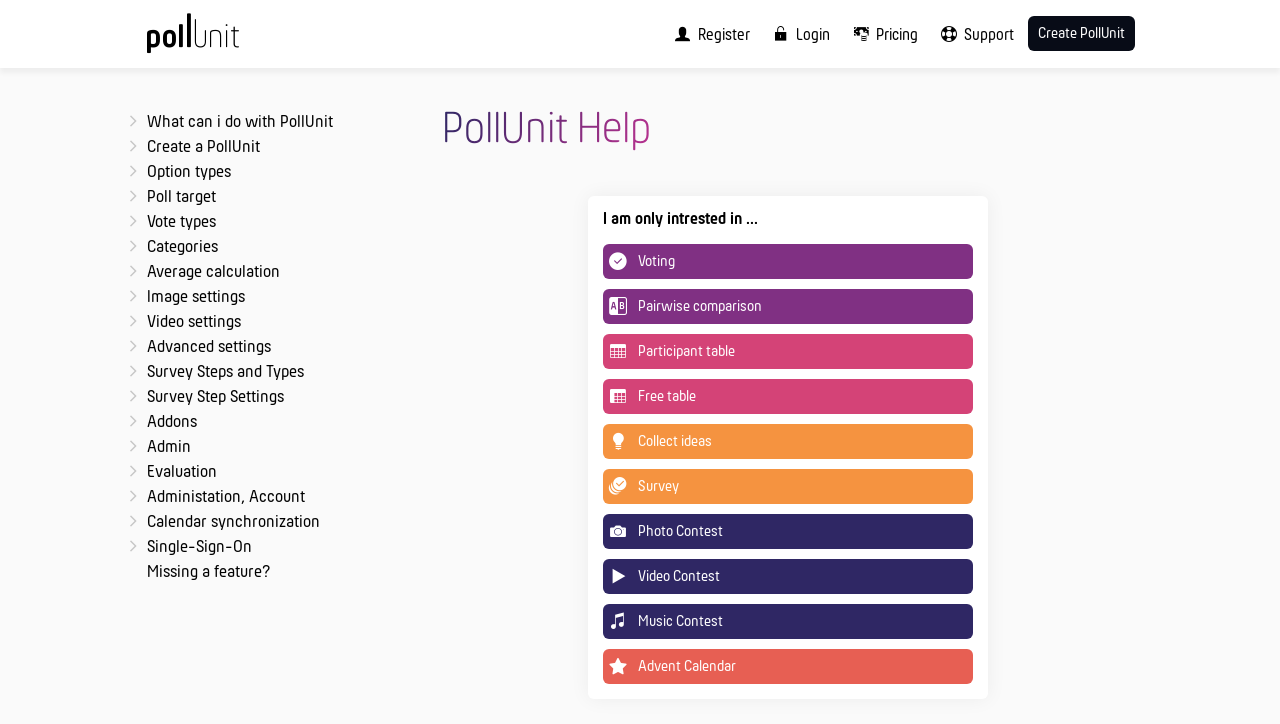

--- FILE ---
content_type: text/html; charset=utf-8
request_url: https://pollunit.com/en/help
body_size: 45433
content:
<!DOCTYPE html>
<html lang="en">
<head>
<meta charset="utf-8">
<meta content="yes" name="mobile-web-app-capable">
<title>PollUnit Help / Guide</title>
<meta name="description" content="In PollUnit Help you will find useful information on how to use PollUnit and an overview of all PollUnit functions." />

<meta content="PollUnit" property="og:site_name"><meta content="PollUnit Help / Guide" property="og:title"><meta content="In PollUnit Help you will find useful information on how to use PollUnit and an overview of all PollUnit functions." property="og:description"><meta content="https://pollunit.com/assets/brand/pollunit_meta-54ee6f62cd1c48537796989b5972b38d0195f0b044a308e4127ae997fefe44b7.jpg" property="og:image"><meta content="https://pollunit.com/en/help" property="og:url"><meta content="website" property="og:type"><meta content="https://pollunit.com/assets/brand/pollunit_meta-54ee6f62cd1c48537796989b5972b38d0195f0b044a308e4127ae997fefe44b7.jpg" property="image"><meta content="1620355581627811" property="fb:app_id"><meta content="summary_large_image" property="twitter:card"><meta content="https://pollunit.com/en/help" property="twitter:url"><meta content="PollUnit Help / Guide" property="twitter:title"><meta content="In PollUnit Help you will find useful information on how to use PollUnit and an overview of all PollUnit functions." property="twitter:description"><meta content="https://pollunit.com/assets/brand/pollunit_meta-54ee6f62cd1c48537796989b5972b38d0195f0b044a308e4127ae997fefe44b7.jpg" property="twitter:image">
<link href="https://pollunit.com/en/help" rel="canonical" />
<meta content="PollUnit" name="application-name">
<meta content="PollUnit" name="author">
<meta content="index, follow" name="robots">
<meta content="IE=Edge" http-equiv="X-UA-Compatible">
<meta content="width=device-width, initial-scale=1.0, maximum-scale=5.0" name="viewport">
<link href="https://pollunit.com/en/help" hreflang="en" rel="alternate">
<link href="https://pollunit.com/de/help" hreflang="de" rel="alternate">
<link href="https://pollunit.com/fr/help" hreflang="fr" rel="alternate">
<link href="https://pollunit.com/es/help" hreflang="es" rel="alternate">
<link href="https://pollunit.com/it/help" hreflang="it" rel="alternate">
<link href="https://pollunit.com/nl/help" hreflang="nl" rel="alternate">
<link href="https://pollunit.com/pt/help" hreflang="pt" rel="alternate">
<meta content="no-cache" name="turbo-cache-control">
<meta content="false" name="turbo-prefetch">
<meta name="csrf-param" content="authenticity_token" />
<meta name="csrf-token" content="DHJLw_0qRw4GM4DO67tVEBmpvnLTyRgckLcQrpQMvK6qkYbRw9i0OdUVQT3X8t7pcBozOW2d2tGyv3YOL8AthA" />
<meta name="action-cable-url" content="wss://cable.pollunit.com/cable" />

<link href="/static/pwa_manifest.json" rel="manifest">
<link rel="apple-touch-icon" type="image/png" href="https://pollunit.com/assets/brand/app_icons/apple-touch-icon-ceaf1564f11fa1a6026a0454d6f5a2d1fd8f747105906c82ffa787a39e154d67.png" />
<link href="https://pollunit.com/assets/brand/app_icons/favicon-32x32-1cc579ac27a800c92afeec276925632fa6c701a8107da05911ec0d88cd0bfdff.png" rel="icon" sizes="32x32" type="image/png">
<link href="https://pollunit.com/assets/brand/app_icons/favicon-16x16-35955d24be9e55ebb696454618a9c9eab9f52e894bf56d64fa7688813e19b47a.png" rel="icon" sizes="16x16" type="image/png">
<link href="/static/site.webmanifest.json" rel="manifest">
<link color="#00a8ab" href="https://pollunit.com/assets/brand/app_icons/safari-pinned-tab-7db90b93fd385e8db0c59afb94756222db2610dda44eb45a1c5bf0ef196b5bff.svg" rel="mask-icon">
<link href="https://pollunit.com/assets/brand/app_icons/favicon-c046fd61ae7f21b773e72357287afb4fef7f745f2ba26418cca589ad5b16c14c.ico" rel="shortcut icon">
<meta content="PollUnit" name="apple-mobile-web-app-title">
<meta content="PollUnit" name="application-name">
<meta content="#00a8ab" name="msapplication-TileColor">
<meta content="https://pollunit.com/assets/brand/app_icons/browserconfig-af2eb3064bc41a6ba158d32d8ff8839037a3eeec00c4863c7b7bfab4132dc163.xml" name="msapplication-config">
<meta content="#ffffff" name="theme-color">


<link rel="stylesheet" href="https://pollunit.com/assets/application-82a599bd45c178aef41a1a3b835e9f7dc0b90af12a6e77ff6af76af0252ebae6.css" media="all" data-turbo-track="reload" />
<script type="importmap" data-turbo-track="reload">{
  "imports": {
    "app": "https://pollunit.com/assets/app-86dd9833e2ecc74d4b06d6c9f2e97250abfb1dd621c52b24751964b2e2247064.js",
    "application": "https://pollunit.com/assets/application-b919e4988fde33662a25c36313f28b025532662c76ea682ed6c9c28970f37e4e.js",
    "app_poll_table": "https://pollunit.com/assets/app_poll_table-d2826b70ee69bcc334660d92de1ae79b3d1f2ef273f4d83a732338ddd21b1ead.js",
    "app_survey": "https://pollunit.com/assets/app_survey-9fe7aac50f588b841a906178242cef302fe744347c1c5104bbeaa97230be1799.js",
    "app_survey_admin": "https://pollunit.com/assets/app_survey_admin-8ec33424e663e7ac19d511a193efc73e7d416da0d369397605a2b3504e0769ff.js",
    "audio_player": "https://pollunit.com/assets/audio_player-0d1e16ea03d8b56cca02db956be7c8bcce3f5073093702623f46cdd0507eaa52.js",
    "base": "https://pollunit.com/assets/base-ee083905c79db93fb46316befc114862c011b5f15eff79c64ea7e214a23150fb.js",
    "carousel": "https://pollunit.com/assets/carousel-d889b537d799ca9b4c981006ce971a3bc3f231a16bdfbb6f7aca12cfc918f58b.js",
    "charts": "https://pollunit.com/assets/charts-838b9133de76580e0afaf8970cd8c04031c6fa01b9cd76364d5994f52fcd9d87.js",
    "choice_builder": "https://pollunit.com/assets/choice_builder-faa7e581c4f67ee88fa0e5d50095d71caff69a8ca485e0c8aab2178a012a5a4e.js",
    "code_editor": "https://pollunit.com/assets/code_editor-66284da6bb996985ff2a6af678387babd771f35ca63f767cf7abbe61d2ae3e4e.js",
    "color_picker": "https://pollunit.com/assets/color_picker-45595e6a45bf558863e163760e2558ac318bc98d35fc18d7a82abd84ca14c65d.js",
    "datepicker": "https://pollunit.com/assets/datepicker-859f1450e79fd3003661612dafd2ef1398f8700df1e05e9655251e289bbffef4.js",
    "download_and_zip": "https://pollunit.com/assets/download_and_zip-0b47886b3f1684de2e7c24133752cf18aaac01f59f16590735ce71a060132d58.js",
    "fraud_bot": "https://pollunit.com/assets/fraud_bot-6610dc9f090b73a4f94a9a52cf0282c674bfe272a93643596cf0a0c15e88f577.js",
    "particle_effects": "https://pollunit.com/assets/particle_effects-a8a5cc382867f647aceefb80522f83b26cf8b112c3cd167f4c895e015d8689b6.js",
    "poll_schema": "https://pollunit.com/assets/poll_schema-8f44239f0a69cd9eb2b25915fde408e9b90d1baa4f78a499ff30d75a4d3d1378.js",
    "purchase": "https://pollunit.com/assets/purchase-87154abcf8f378cfce81d899c631e16b0a292e1050b4794b4a5e50cebb729b68.js",
    "rich_text": "https://pollunit.com/assets/rich_text-b9990690794fe3f86b4a74e49a4276817428265210390bec595c739547f74ff9.js",
    "selection": "https://pollunit.com/assets/selection-8ed3e45256010e3c824f1d01661fe83f14b983ef0fd3d0e93e0fd340dad8a6b3.js",
    "share": "https://pollunit.com/assets/share-18561a6a6c1f6025410ad3a332463ad33e419c6fbda0c22ab6143f41ceba1bb9.js",
    "sketchpad": "https://pollunit.com/assets/sketchpad-d5d72b960cd5dd5f7133dd4d741ecc5e768c961a9588667f510688ff4ab52f3d.js",
    "sortable": "https://pollunit.com/assets/sortable-967e9c5133bcaa6e43e4a8920a6c98b9c4cecf0229705bd88e30e8bffcb176e3.js",
    "spider_effect": "https://pollunit.com/assets/spider_effect-000342c88e514e3124ec1d50fe81b0c78200950df368a3b92ca24c7868e37f6b.js",
    "table": "https://pollunit.com/assets/table-c7af698e8d53618ed2e1eb19708639b8fda7864ce9f9411ee4d921075809a6db.js",
    "tags": "https://pollunit.com/assets/tags-d6150e81eae0a87394d12503210a111acfca81ec5497e2249414c8b0803f2de6.js",
    "theme": "https://pollunit.com/assets/theme-45595e6a45bf558863e163760e2558ac318bc98d35fc18d7a82abd84ca14c65d.js",
    "video_player": "https://pollunit.com/assets/video_player-b0105d5de1770831a8b6e266ce64e05e84d3dc4184f2d436fc510d4cc1731d5a.js",
    "video_uploader": "https://pollunit.com/assets/video_uploader-fbf8f50e1452435bee3e09d72d06bcc009a8298cd012b2e3462872c9696d34ce.js",
    "wizard": "https://pollunit.com/assets/wizard-cfe5e64d2114d1b391b26f2436a14a470e3c67552aba05a782a92b1d91fa7d89.js",
    "modules/additionalAttributes": "https://pollunit.com/assets/modules/additionalAttributes-48420c3a2a7787e552ec6d93b44c806a1cb21e42f8e0d5a79e901deeced866d6.js",
    "modules/ajax": "https://pollunit.com/assets/modules/ajax-3c96f35ee5f5a3f1c5d1a328b6443bff665c27f2c5d380e6cc6b9a0cc1d840d5.js",
    "modules/anchorLoad": "https://pollunit.com/assets/modules/anchorLoad-6982512da3e3291c1953293b8d6ef7b08ffa36f3ac399fc0019b0f296ba34c30.js",
    "modules/audioPlayer": "https://pollunit.com/assets/modules/audioPlayer-87b3bdd9e537b792823833a295a72de07cb9d1d4478f6acb37e59d8c25ec85f2.js",
    "modules/box": "https://pollunit.com/assets/modules/box-82fa9c8d8034132ca8604f973d40a020fa0eef8c1624b14d69a305c5a7606794.js",
    "modules/branchingLogic": "https://pollunit.com/assets/modules/branchingLogic-c82777c9cf266f6b93ea738d444bfc1151087cb98dffeabb0d48e61d0dcbe49c.js",
    "modules/chapters": "https://pollunit.com/assets/modules/chapters-fa58c5bc491e1a996da3a81b23472da65094bde37706031bd2bc347ddccc1a72.js",
    "modules/charts": "https://pollunit.com/assets/modules/charts-cf0c6c75934f8f01ee11714cbcef2378dbd50bc9519aa3077a9888cdd21e2223.js",
    "modules/choiceBuilder": "https://pollunit.com/assets/modules/choiceBuilder-b9084c4c3e482c1883490b615b0b1267239d80956a863aba618985fb1614ddc1.js",
    "modules/circleAudioPlayer": "https://pollunit.com/assets/modules/circleAudioPlayer-a7f61115d3e655c7d57095560abd70ebdee2d97ede8178b3d39703715a4ba849.js",
    "modules/clipboard": "https://pollunit.com/assets/modules/clipboard-7bff31e801f3c17d5a5d72ab0f1fce266cbea04303bdf0a150592223806d76b0.js",
    "modules/codeEditor": "https://pollunit.com/assets/modules/codeEditor-030b94cd170fd223c4737057c040d0a1cfb162d49e6623939ec68c3d27d2ef0c.js",
    "modules/colorPickerField": "https://pollunit.com/assets/modules/colorPickerField-cd333242bc82bc7dc5ff703679aed872e84dee2daf84b9c1045d8f16d4b27560.js",
    "modules/comments": "https://pollunit.com/assets/modules/comments-2e5ac8300831efc89aac2816307f3d26c4775a6aa3aa58fb95fcdc136e4baf0e.js",
    "modules/contextMenu": "https://pollunit.com/assets/modules/contextMenu-f7958ee0b5973e0e296069449201158ce2c142f8e69331e06d844463f1497859.js",
    "modules/datepicker": "https://pollunit.com/assets/modules/datepicker-c2826c08008d86a294b72614f75cdc491b679e31448564aa12d39d742f964e36.js",
    "modules/downloadAndZip": "https://pollunit.com/assets/modules/downloadAndZip-5ab4af8945c78873053540cfe5606fdc249bc24a05a0eed165987199e38354be.js",
    "modules/embedChild": "https://pollunit.com/assets/modules/embedChild-70cc5c994889078ef130d60244710f44ef63768ff3d8c460c9942bae78ef680b.js",
    "modules/filterButton": "https://pollunit.com/assets/modules/filterButton-4f32d84b8a045de40e06897ffea9c7f19c45fab50abcbf5deb2c331b68d3aab2.js",
    "modules/filterTags": "https://pollunit.com/assets/modules/filterTags-de7321e760b40be3601e38a5deb8a778821675fed66b1ef5ac670af0824c748d.js",
    "modules/floatingField": "https://pollunit.com/assets/modules/floatingField-c27058c2eb5995122e1362090b975ad489a2deb9178fae59bcda06e77fe678d4.js",
    "modules/forms": "https://pollunit.com/assets/modules/forms-f680fe11f28cb96c1842a314e8827cc2309d4d383716edfc1d73a5c8e1e91078.js",
    "modules/fullscreen": "https://pollunit.com/assets/modules/fullscreen-7d261b2f1349b5c16432bd868f9676de81f9d1c6ee51cab9fa0376f3f2542bd2.js",
    "modules/freeTable": "https://pollunit.com/assets/modules/freeTable-36fe997a6fa1df197e2a8e01bfa5cd15647fb6b98998e66c240a93a2b4c34ff9.js",
    "modules/freeTableCellLocation": "https://pollunit.com/assets/modules/freeTableCellLocation-46e8fccf859ed11ca3ceeeb09a748c12aef11b22fd368cfe112f348bb87070ce.js",
    "modules/freeTableCopyPaste": "https://pollunit.com/assets/modules/freeTableCopyPaste-96b8e2658d2f5f61f5bc53efd1e384365cccd34e557258d6255bd9b123afc4ab.js",
    "modules/sheetFunctionEvaluator": "https://pollunit.com/assets/modules/sheetFunctionEvaluator-8f26da7ba1933125e97abdd9d4febf64b36b667d385d148060152ae7ea69bc36.js",
    "modules/sheetFunctionTokenizer": "https://pollunit.com/assets/modules/sheetFunctionTokenizer-30dcac4900e2e2cb5219ae6374c5bdc660ef787123b7721645ac9041717bd587.js",
    "modules/sheetFunctionParser": "https://pollunit.com/assets/modules/sheetFunctionParser-6ec4140ce7de3eb9ae8f1ec8360144c15cc904fcd6b2d618d8798203e4a2ef7e.js",
    "modules/general": "https://pollunit.com/assets/modules/general-19db5d16c7f8348a91313ed0af1714a4696b0ce30f79399d6cb5f1d39e0678eb.js",
    "modules/hiddenRadioContent": "https://pollunit.com/assets/modules/hiddenRadioContent-ad97ff08c22bed8fe4eddf067d8cd4d8efce486345e8585d30687560f6693ef3.js",
    "modules/highlighter": "https://pollunit.com/assets/modules/highlighter-5a356030ea32b40407b84de61eb7df6678b7af69cb977de49675f9378bad1fbb.js",
    "modules/imageDimensionsPresets": "https://pollunit.com/assets/modules/imageDimensionsPresets-8d25641a1b709ff15f9a943b5ea176a37b51c56f66a5ad54811cb721622b7ee3.js",
    "modules/lazyLoad": "https://pollunit.com/assets/modules/lazyLoad-db57324c7982c5ac323dc8c5f7499c654cd7e29d3d05c0a65d03598a3928a08c.js",
    "modules/lightbox": "https://pollunit.com/assets/modules/lightbox-16df604201e8c69001a7f273fefa5676715f82c2deb93d3e9aacd76458270841.js",
    "modules/logos": "https://pollunit.com/assets/modules/logos-5d63a20a6d0fb6b5aa327bc505396c32a2b511863a0603943d142c801378abb7.js",
    "modules/main": "https://pollunit.com/assets/modules/main-b563c9740c7ea52ca7ae9e875bf1ee07f931d8b04656dce46c9445d01e9eeb45.js",
    "modules/mainMenu": "https://pollunit.com/assets/modules/mainMenu-3f227c066e3c6651738d7e3666061a93c2f759ffc03b9c5e99fc175b1423c70a.js",
    "modules/noEmailWarning": "https://pollunit.com/assets/modules/noEmailWarning-5c960d60d6b0416b2fa79a523a860a84c5c85daebf48901ce4ca7153578adb29.js",
    "modules/options": "https://pollunit.com/assets/modules/options-fc45c9a548349ee1af9415d5d3ddab8c32d45d02d5bb528a2883eaf4bd54bc97.js",
    "modules/overlay": "https://pollunit.com/assets/modules/overlay-d549f29070f87de46d79d9b6345c79f981e97abed605baaf917e50e237f867f7.js",
    "modules/pageReload": "https://pollunit.com/assets/modules/pageReload-55e69f1d94c44bc4b151e4c7fad293675c26843d31cb909df6a1ea4c2cc2a918.js",
    "modules/poll_schema": "https://pollunit.com/assets/modules/poll_schema-5da1c462e2ed913d1fad08aa489e520f4002f2dadd58fc4fd0571067bc000efa.js",
    "modules/polls": "https://pollunit.com/assets/modules/polls-327ecf549347c3e0a8e44fd81071fac8796169c2194b96cf184bb68ae2261909.js",
    "modules/pollTable": "https://pollunit.com/assets/modules/pollTable-fac23d68a3e55b413f701d928baac72583fefd7106f4ffa15e71f3556cfe445e.js",
    "modules/pollUnitCookies": "https://pollunit.com/assets/modules/pollUnitCookies-c37def92158ef525655ff5b7f4e972cd7192c0cd8cf4d457e275f44596acd0ba.js",
    "modules/rangeSlider": "https://pollunit.com/assets/modules/rangeSlider-4ee159715331ed2c57747d1d5734bfefee647927b4b7d2d5830e5ad506e98b4f.js",
    "modules/remoteCarousel": "https://pollunit.com/assets/modules/remoteCarousel-9fadf8335c14c4051a8da6b5ec516525335cef96b45ff1b3da703c6ff8659942.js",
    "modules/removeTarget": "https://pollunit.com/assets/modules/removeTarget-96b48cf773cdcf3e16e279a787ec278bce37450fff3dba58748dd190815e0dda.js",
    "modules/require": "https://pollunit.com/assets/modules/require-a5b56fbbb992b6921c67af8458bc062fda60baee6380dba8cbd93d3ad14f716e.js",
    "modules/richText": "https://pollunit.com/assets/modules/richText-aabfe95509a3e1ebf2b97fe1c8ed43f3001bc096f8acee38ea87287faee99acb.js",
    "modules/safeLocalStorage": "https://pollunit.com/assets/modules/safeLocalStorage-79e1cf849a24dda1acce015354f85ff1907fa2524539a2e8d999a94257070ded.js",
    "modules/selection": "https://pollunit.com/assets/modules/selection-487e3ca3ea3aaf7d5e3652f31da99c4de99268e945022517f6a025766296ab88.js",
    "modules/serviceworker-companion": "https://pollunit.com/assets/modules/serviceworker-companion-0ae73b38dce6bb5794439dfe412b0e569c1afd9fda434018f5069610173859da.js",
    "modules/shrinkableTextarea": "https://pollunit.com/assets/modules/shrinkableTextarea-564425867af861903acbcbcab9ce4fe88197673f8a67d49ccebf7d9224424840.js",
    "modules/sketchpad": "https://pollunit.com/assets/modules/sketchpad-ba123e7035e77f424ce93167928c82829f5808f1a370abff0f2036ac01fd9523.js",
    "modules/sortable": "https://pollunit.com/assets/modules/sortable-f52f2b38d4ac12c5c1ca64e154f612d7597cc4c4d870701f34ef51d3b10a8c3c.js",
    "modules/steps": "https://pollunit.com/assets/modules/steps-36ef5e37c82a076f18be09d852f415cf6d38ce2fd0b90cd231cc137fa2b0e3a0.js",
    "modules/tabs": "https://pollunit.com/assets/modules/tabs-1cbe68186790303c7030515741b46e806646028e43a07b797f7ae5f52c349e51.js",
    "modules/tags": "https://pollunit.com/assets/modules/tags-dfe0726b95b34d677da2426fe220c091e43b487fc0986622d105993c5c7ee5af.js",
    "modules/themes": "https://pollunit.com/assets/modules/themes-c8d28defcedd1beaee5937baa8c396b13f2ec894fde7e4e6261b62f4424a76fc.js",
    "modules/timezones": "https://pollunit.com/assets/modules/timezones-03b8ed8052547f33267f595a82f840056098accb2d414969536787b1a269a69b.js",
    "modules/transactions": "https://pollunit.com/assets/modules/transactions-b49bba23f08dea96c27ae5ada7177112e4c82c90fe6283cad04c6738eaf02726.js",
    "modules/uploader": "https://pollunit.com/assets/modules/uploader-f9c9e3644d97dc5dd4973ade447ae950dd1e2f73e4a240e53ba81a8dc677c409.js",
    "modules/videoPlayer": "https://pollunit.com/assets/modules/videoPlayer-9afc58b11fffe835afaec8eb8c465d8523c94b8b659d636732457c9ae36cc47f.js",
    "modules/videoUploader": "https://pollunit.com/assets/modules/videoUploader-d80ec6482f592d567871606e798b582efcba3d782583d3f8ae30ae5e13579cfc.js",
    "modules/voters": "https://pollunit.com/assets/modules/voters-d783c48fb6f7dbceeca401fc99b27db5cdd8bffb3db5be0b1bf2d8e7c2541d22.js",
    "modules/votes": "https://pollunit.com/assets/modules/votes-b3b2ea4dcf617f8df51b458e63a29348488770018228123f44af807391349dd4.js",
    "modules/wizard": "https://pollunit.com/assets/modules/wizard-4f6791d4102a9d764d9a795df5ac834bd2651e66e4e3f39095e6d0fcf82997a0.js",
    "modules/wordcloud": "https://pollunit.com/assets/modules/wordcloud-9280a183f325bafc301d342798727346a2aa10d5ab11909ae725deb54f7ff200.js",
    "channels/consumer": "https://pollunit.com/assets/channels/consumer-60009ae769ed020c4ab31add69059876ad1955a6fb94528fe4e564bc94e4b407.js",
    "channels/comments": "https://pollunit.com/assets/channels/comments-20c01176f8b3dbb797602d44b23bd0a90a06cb89fc868c46529a25e6b8cabb49.js",
    "channels/evaluations": "https://pollunit.com/assets/channels/evaluations-8fde5afa42c816670a5599fa18bd65cd659188b63603e5d9640e13174fa898fd.js",
    "channels/fraud_bots": "https://pollunit.com/assets/channels/fraud_bots-1b5cd1d65c3f7907cbf5115cd4ed2a2430f8e9f188505fe09f6e5c73f00a0bde.js",
    "channels/exports": "https://pollunit.com/assets/channels/exports-58d4e8d0f12da882c783b149df8e9cad37db1a3308b55c3176bad500ed70ea63.js",
    "channels/options": "https://pollunit.com/assets/channels/options-593bab73bd91e72e415438ead7ca742259571e0215b64e31415f14eabfc272cb.js",
    "channels/ratings": "https://pollunit.com/assets/channels/ratings-99011cb8735eab3cde4bbbabcd0e70ed6bc8787ec0a17e7a6c893b1043b1e714.js",
    "channels/reactions": "https://pollunit.com/assets/channels/reactions-d4a191bc791b5fc771118d6778b1ad1b9bbbae23ce419e7b88824016b2b10f79.js",
    "channels/survey": "https://pollunit.com/assets/channels/survey-9690f5cdcb4766ff596662afb5ffb345b5e59b58f4a315702259afd34fac9ac6.js",
    "channels/table": "https://pollunit.com/assets/channels/table-df41d20616022be393384664421dfcafe0aae39219bfb7c93d64b098e5182df2.js",
    "channels/taggings": "https://pollunit.com/assets/channels/taggings-1ed55f31a65554aad383b88b8e75ffcd6890478732092c78603f3a7060b73eb1.js",
    "channels/votes": "https://pollunit.com/assets/channels/votes-b3177be7d640c34a048f88f57f2c59fc4849f0bbbcc697d404b373a7ed2164b7.js",
    "channels/voters": "https://pollunit.com/assets/channels/voters-a8cd416bfae5b550fc3edeab62545670761fcb091029612db85048d5215c44fb.js",
    "vendor/bootstrap-rating": "https://pollunit.com/assets/vendor/bootstrap-rating-44539be2410c4811d5881f5e4164d36cc892188d6f73ee8325de89f34cf40d0f.js",
    "vendor/braintree": "https://pollunit.com/assets/vendor/braintree-9e12131fd3f5ea6d1da112fd380c944d2aa3ab5d1d714f8d90e1e83b698cb64c.js",
    "vendor/chart": "https://pollunit.com/assets/vendor/chart-22ce76205d55b78c24233c78a7b1be49e678bdbf2e7241a60d22160834ce8c76.js",
    "vendor/chunks/helpers.segment": "https://pollunit.com/assets/vendor/chunks/helpers.segment-b7baea14cf9afcbe4ebaeff532de8cdf9958a6c5b6af2bb41c5a06d6f019f343.js",
    "vendor/download-and-zip": "https://pollunit.com/assets/vendor/download-and-zip-40ca2fd068e4238dff9434fa8e4d8b4890667ac70a959fa64546a071b19c8a78.js",
    "vendor/jquery.fine-uploader": "https://pollunit.com/assets/vendor/jquery.fine-uploader-19d514328ea778f3359270bcca7f7e1469dadb559421191ad2d46811dfea788f.js",
    "vendor/particles.js": "https://pollunit.com/assets/vendor/particles.js-85e0718a1168a4cae1d1b9399155ef521bc6158169282ec1c1745cc86e478434.js",
    "vendor/quill": "https://pollunit.com/assets/vendor/quill-3e026fea8c3e85c2f217533dd0743d73f0bd8f4fb6be236d0fda3b5e5e4f3628.js",
    "vendor/responsive-sketchpad": "https://pollunit.com/assets/vendor/responsive-sketchpad-54ea6a54f58e97e1f3aea19dfc59cdde23f7c8e572d291d0549bc34f618ebb67.js",
    "vendor/uppy": "https://pollunit.com/assets/vendor/uppy-0077f88448bdd0e0b1f3a5e211e09068c273fef7d173f221b060503fe1effe9f.js",
    "@hotwired/turbo-rails": "https://pollunit.com/assets/@hotwired--turbo-rails-7fd54151a31fc1f9d59810bc7626db8e6efb38cdaa53b07ac400dd517bd50c89.js",
    "@hotwired/turbo": "https://pollunit.com/assets/@hotwired--turbo-4d2fb308e6b0989a6113609521ea1038388349eb906ddb570a9ddb2863832746.js",
    "@kurkle/color": "https://pollunit.com/assets/@kurkle--color-04c92a6b37d0646bd82328a07a075b87c4de73baacab79f9b56f70ff5c1e0121.js",
    "@rails/actioncable": "https://pollunit.com/assets/@rails--actioncable-794c105bf38cbf0f7340fd7db0b8809208d133d8c1d5755c89992e83604fe071.js",
    "@rails/actioncable/src": "https://pollunit.com/assets/@rails--actioncable--src-794c105bf38cbf0f7340fd7db0b8809208d133d8c1d5755c89992e83604fe071.js",
    "@rails/ujs": "https://pollunit.com/assets/@rails--ujs-55a7e4bcd5da2e705035fe7eb6acf0d55ead1cc4de6fbbf3d3909d4c3b8506d7.js",
    "@simonwep/pickr": "https://pollunit.com/assets/@simonwep--pickr-f3149dcdd6053e073e61ddb84bcc5085a3b87eb3ca43f2236ddc49eaa96236cd.js",
    "@viselect/vanilla": "https://pollunit.com/assets/vendor/viselect-be5ac177a96c6b5afe3b391e01065697afe69ed479177332b3be0cd7ff08e227.js",
    "@yaireo/tagify": "https://pollunit.com/assets/@yaireo--tagify-f2fa18593064b56255c5463992c3aebc5d4913880c5fb1d528f8a99feed8212f.js",
    "clientjs": "https://pollunit.com/assets/clientjs-935183b6f076cfbfdd53c550f92b87d77b2568d643da94612aa081a1d14c9efe.js",
    "clipboard": "https://pollunit.com/assets/clipboard-12b5490ae96a15145495b9f677e20b8ad098476b49ac1a63582266879a0156e7.js",
    "codejar": "https://pollunit.com/assets/codejar-7fd8b9f245e663645e1f2904131f2c37b65c7cd718b4f602ef03f6504a37a83e.js",
    "desandro-matches-selector": "https://pollunit.com/assets/desandro-matches-selector-8cda89418cab1067835403aeed0aececedda56b28e9ffeaff6a9bd107a338a4d.js",
    "ev-emitter": "https://pollunit.com/assets/ev-emitter-83c85968d8c8a03ffde87b40c2ce86e20b5b83bc71316ce2be539eec9f4495bb.js",
    "fizzy-ui-utils": "https://pollunit.com/assets/fizzy-ui-utils-c1e94d4a61f86469b2c0c9b33f102d85e28430993d5bd63462a8b6778eb78ce4.js",
    "flatpickr": "https://pollunit.com/assets/flatpickr-341ef6c8e0eca6ee90157b0f37b06ecc676a63c36f1e3aaedff2466d96b14970.js",
    "flatpickr/dist/l10n/de.js": "https://pollunit.com/assets/flatpickr--dist--l10n--de.js-f18cc1581512218eea4f49e53fb6364c03ccedea48b6b0bb03bceb4062dfe6f1.js",
    "flatpickr/dist/l10n/es.js": "https://pollunit.com/assets/flatpickr--dist--l10n--es.js-5efad5bd1ffe2414ba72e5f8c91aa44df8989ff8aa80754712595b3d0e2bc787.js",
    "flatpickr/dist/l10n/fr.js": "https://pollunit.com/assets/flatpickr--dist--l10n--fr.js-29e0257f9a96e290936b69ce9809959e95515a55a21fe75728f4a321ce62d952.js",
    "get-size": "https://pollunit.com/assets/get-size-786d5e26b4c048b2ef27747cbc060ed96069d9636ab7e4adb3aed5e0f5dbe8bc.js",
    "html5sortable/dist/html5sortable.cjs": "https://pollunit.com/assets/html5sortable--dist--html5sortable.cjs-9717f71271b6339e01c8b264fff9da34246df78def21a360e955dd0967e3c800.js",
    "jquery-ui-touch-punch": "https://pollunit.com/assets/jquery-ui-touch-punch-167c2f106e017cd4de6c15d53f21ff584ff437b28a078c6e4ebbba4754415687.js",
    "jquery-ui": "https://pollunit.com/assets/jquery-ui-2ee13ba7287134aac53226582848a38315aa33b6fc975912f7b460a0f8272135.js",
    "jquery-ui/ui/focusable": "https://pollunit.com/assets/jquery-ui--ui--focusable-f32a8e4601215996b9cf69312fe1c7426abdf96da0ef528a80e3f22d2f153d11.js",
    "jquery-ui/ui/widgets/mouse": "https://pollunit.com/assets/jquery-ui--ui--widgets--mouse-21c5db2438801affdcfc3994bb59bbf1be948c86f50cf19aa59888dfc55b8cde.js",
    "jquery-ui/ui/widgets/slider": "https://pollunit.com/assets/jquery-ui--ui--widgets--slider-a7bbac2cd361a33d64b4e5d8e16769010ae16b2f293725142cb961caf9509957.js",
    "jquery": "https://pollunit.com/assets/jquery.min-b0fa0635e0f286566231832117d53ff51ebd1354c95b03dc2324cabe74c330c8.js",
    "js-cookie": "https://pollunit.com/assets/js-cookie-731ea8237627e9d49f67a9d73e48238eeb7380d82d2689d8acf7c53832f8834f.js",
    "jssocials": "https://pollunit.com/assets/jssocials-5eef7bfb6ba83d306b213bd81056678e203542c09187c136df698cd7849c5108.js",
    "jstz": "https://pollunit.com/assets/jstz-85a1c9837da7ce765dcb42bb7c7d6a075e12e05a96acf1e9e38645f39408ba57.js",
    "masonry-layout": "https://pollunit.com/assets/masonry-layout-048062e8cefd0ec92b8d4863d5a36ad8b7020ecd6ee63e10d3d7923200f4e2a7.js",
    "mousetrap": "https://pollunit.com/assets/mousetrap-7c4ad6e04f8ccee51c2cff96db32904456a8fb67a27d0fafde59c746925d79f1.js",
    "outlayer": "https://pollunit.com/assets/outlayer-a3ce819bfd64d91caa3ca8d7dcf7df2c00b1e3e851da1360a1a8c0e088bfda17.js",
    "owl.carousel": "https://pollunit.com/assets/owl.carousel-dd6f623db71e00be962b22321bd43556367406c317092efa355ed841a68de51e.js",
    "perfect-scrollbar": "https://pollunit.com/assets/perfect-scrollbar-a89b45e8c0ac3bcefd972a4578e473f6575bdc8b26763f6c798f35bafde8f44a.js",
    "pinch-zoom-js": "https://pollunit.com/assets/pinch-zoom-js-65a61ad70e7299c6d4e193d419ac9260726104ba45667a2e7b82239d29a7071c.js",
    "rangeslider.js": "https://pollunit.com/assets/rangeslider.js-4f3a0835eb9359b143a9a3bb6a89954d43c6897ea97d45b30c7c70499b013d2f.js",
    "round-slider": "https://pollunit.com/assets/round-slider-7b135aceb480b0ba768e6975c61752353eb0c571489686dc87df1ba1491f4984.js",
    "wavesurfer": "https://pollunit.com/assets/wavesurfer-c605c6008559599a0a73493e65cb08ffdb1bc4ed17d33caf24e2dcc8bb8f69e9.js",
    "wordcloud": "https://pollunit.com/assets/wordcloud-5be52849ac6d5ddaaa30e6bc516dfc289c2b88dca8c24016104bdb2120b8776b.js",
    "prismjs": "https://pollunit.com/assets/prismjs-72e7428ac79d677a13adbdc8bec6a6b0383578b35d924cc112a5ae95e84c4fd3.js"
  }
}</script>
<link rel="modulepreload" href="https://pollunit.com/assets/application-b919e4988fde33662a25c36313f28b025532662c76ea682ed6c9c28970f37e4e.js">
<link rel="modulepreload" href="https://pollunit.com/assets/jquery.min-b0fa0635e0f286566231832117d53ff51ebd1354c95b03dc2324cabe74c330c8.js">
<link rel="modulepreload" href="https://pollunit.com/assets/prismjs-72e7428ac79d677a13adbdc8bec6a6b0383578b35d924cc112a5ae95e84c4fd3.js">
<script type="module">import "application"</script>
<script type="module">import "base"</script>

<link as="font" crossorigin="anonymous" href="https://pollunit.com/assets/HansomPollUnit-Light-Regular-07a3e9f81dee7869173d2e74c2b2a61cc14e5ebffa4a868c597c6c296a744a30.woff2" rel="preload" type="font/woff2">
<link as="font" crossorigin="anonymous" href="https://pollunit.com/assets/HansomPollUnit-Regular-c49161fde2fa96ac6fc63c606b89ab8f9b508768c179e6cdf8d82ef43498747a.woff2" rel="preload" type="font/woff2">
<link as="font" crossorigin="anonymous" href="https://pollunit.com/assets/HansomPollUnit-Bold-f18784e3dc95e77d20807416fc3f37c955633e7969d036ab935adf0f84b0a672.woff2" rel="preload" type="font/woff2">
<link as="font" crossorigin="anonymous" href="https://pollunit.com/assets/pollunit-b20082a2c2dbf6fd0d4b91217c27733e6ec86f4e0cd1322273dfbb7cb092f70f.woff2" rel="preload" type="font/woff2">
<link crossorigin="anonymous" href="https://cdn4.pollunit.com" rel="preconnect">
<script>
  //unwrapped
  window.SafeLoad = {};
  
  window.SafeLoad.Sleep = function (milliseconds) {
    return new Promise((resolve) => setTimeout(resolve, milliseconds));
  };
  
  window.SafeLoad.SafeExecute = async function (fun) {
    const safeFunction = async function () {
      var tries = 0;
      try {
        fun();
      } catch (error) {
        if (tries < 20 && (error instanceof TypeError || error instanceof ReferenceError)) {
          await window.SafeLoad.Sleep(200);
          await safeFunction();
        } else {
          fun();
        }
      }
    };
    await safeFunction();
  };
</script>

</head>

<body class="body-disableTransition" data-environment="production" data-locale="en">
<header class="" id="mainHeader" role="presentation">
<div class="centered-content">
<button aria-controls="mobile-menu" aria-label="Global navigation" class="puIcon puIcon-menu" id="mobile-menu-toggle"></button>
<nav aria-label="Global navigation">
<div class="logo">
<a class="originalLogo" aria-label="PollUnit Home Page" href="/en"><div class="puIcon puIcon-pollunit" aria-hidden="true"></div>
</a></div>
<ul id="mainMenu" role="menubar">
<li class="menu-item" role="presentation">
<a role="menuitem" tabindex="0" data-turbo="false" href="/en/users/sign_up"><div class="puIcon puIcon-user" aria-hidden="true"></div>
<div class="text" role="presentation">Register</div>
</a></li>

<li class="menu-item" role="presentation">
<a role="menuitem" tabindex="-1" href="/en/help?login_required=true"><div class="puIcon puIcon-login" aria-hidden="true"></div>
<div class="text" role="presentation">Login</div>
</a></li>

<li class="menu-item" role="presentation">
<a role="menuitem" tabindex="-1" href="/en/accounts"><div class="puIcon puIcon-price" aria-hidden="true"></div>
<div class="text" role="presentation">Pricing</div>
</a></li>
<li class="menu-item" role="presentation">
<a role="menuitem" aria-haspopup="true" aria-expanded="false" tabindex="-1" href="/en/support"><div class="puIcon puIcon-support" aria-hidden="true"></div>
<div class="text" role="presentation">Support</div>
</a><ul aria-label="Support" role="menu">
<li class="subMenuItem-onlyExpanded" role="presentation">
<a role="menuitem" href="/en/support"><div class="puIcon puIcon-support" aria-hidden="true"></div>
<div class="text" role="presentation">Support</div>
</a></li>
<li role="presentation">
<a role="menuitem" href="/en/tutorials"><div class="puIcon puIcon-tutorials" aria-hidden="true"></div>
<div class="text" role="presentation">Tutorials</div>
</a></li>
<li role="presentation">
<a role="menuitem" href="/en/posts"><div class="puIcon puIcon-blog" aria-hidden="true"></div>
<div class="text" role="presentation">Blog</div>
</a></li>
<li role="presentation">
<a role="menuitem" href="/en/help"><div class="puIcon puIcon-info" aria-hidden="true"></div>
<div class="text" role="presentation">Guide</div>
</a></li>
<li role="presentation">
<a role="menuitem" data-turbo="false" href="/forum?locale=en"><div class="puIcon puIcon-comments" aria-hidden="true"></div>
<div class="text">Support Forum</div>
</a></li>
</ul>
</li>
<li class="menu-item buildHelperButton" role="presentation">
<a rel="nofollow" class="btn build-helper" role="menuitem" href="/en/anonymous_users/new?target_action=create_poll&amp;target_url=https%3A%2F%2Fpollunit.com%2Fen%2Fpolls%2Fbuild_helper">Create PollUnit</a>
<ul aria-label="Create PollUnit" role="menu">
<li role="presentation">
<a role="menuitem" href="/en/anonymous_users/new?target_action=create_poll&amp;target_url=https%3A%2F%2Fpollunit.com%2Fen%2Fpolls%2Fbuild_helper"><div class="puIcon puIcon-star" aria-hidden="true"></div>
<div class="text" role="presentation">Guided creation</div>
</a></li>
<li role="presentation">
<a role="menuitem" data-remote="true" href="/en/anonymous_users/new?target_action=create_poll&amp;target_url=https%3A%2F%2Fpollunit.com%2Fen%2Fpolls%2Fbuild_helper"><div class="puIcon puIcon-edit" aria-hidden="true"></div>
<div class="text" role="presentation">Quick creation</div>
</a></li>
</ul>
</li>


</ul>
</nav>
</div>
</header>


<div class="" id="content" role="presentation">
<div id="alertHeader">

</div>


<div id="subHeader">
</div>
<main>
<div class="centered-content">
<div class="sidebarContent">
<div class="sidebarContent-sidebar"><ul class="chapters">
<li class="chapters-chapterClosed">
<a data-anchor-animate="true" data-anchor-offset="40" href="#anchor-principle">What can i do with PollUnit
<div class="chapters-toggle"></div>
</a><ul class="subChapters">
<li data-filter-tags="[&quot;voting&quot;]">
<a data-anchor-animate="true" data-anchor-offset="40" href="#anchor-principle-voting">Create voting</a>
</li>
<li data-filter-tags="[&quot;pairwise_comparison&quot;]">
<a data-anchor-animate="true" data-anchor-offset="40" href="#anchor-principle-pairwise_comparison">Pairwise comparison</a>
</li>
<li data-filter-tags="[&quot;free_table&quot;]">
<a data-anchor-animate="true" data-anchor-offset="40" href="#anchor-principle-free_table">Free Table</a>
</li>
<li data-filter-tags="[&quot;table&quot;]">
<a data-anchor-animate="true" data-anchor-offset="40" href="#anchor-principle-table">Participant Table</a>
</li>
<li data-filter-tags="[&quot;collection&quot;]">
<a data-anchor-animate="true" data-anchor-offset="40" href="#anchor-principle-collection">Collect ideas</a>
</li>
<li data-filter-tags="[&quot;survey&quot;]">
<a data-anchor-animate="true" data-anchor-offset="40" href="#anchor-principle-survey">Create a survey with several questions</a>
</li>
<li data-filter-tags="[&quot;photo_contest&quot;]">
<a data-anchor-animate="true" data-anchor-offset="40" href="#anchor-principle-photo_contest">Organize a photo contest</a>
</li>
<li data-filter-tags="[&quot;video_contest&quot;]">
<a data-anchor-animate="true" data-anchor-offset="40" href="#anchor-principle-video_contest">Create a video contest</a>
</li>
<li data-filter-tags="[&quot;audio_contest&quot;]">
<a data-anchor-animate="true" data-anchor-offset="40" href="#anchor-principle-audio_contest">Audio contest</a>
</li>
<li data-filter-tags="[&quot;advent_calendar&quot;]">
<a data-anchor-animate="true" data-anchor-offset="40" href="#anchor-principle-advent_calendar">Event- / Advent Calendar</a>
</li>
<li>
<a data-anchor-animate="true" data-anchor-offset="40" href="#anchor-principle-landing_page">Landing Page</a>
</li>
</ul>
</li>
<li class="chapters-chapterClosed">
<a data-anchor-animate="true" data-anchor-offset="40" href="#anchor-wizard">Create a PollUnit
<div class="chapters-toggle"></div>
</a><ul class="subChapters">
<li data-filter-tags="[&quot;voting&quot;]">
<a data-anchor-animate="true" data-anchor-offset="40" href="#anchor-wizard-choose_poll_type">Choose a voting type</a>
</li>
<li>
<a data-anchor-animate="true" data-anchor-offset="40" href="#anchor-wizard-wizard_1">Wizard - Basic settings</a>
</li>
<li data-filter-tags="[&quot;voting&quot;, &quot;table&quot;, &quot;pairwise_comparison&quot;, &quot;photo_contest&quot;, &quot;video_contest&quot;, &quot;audio_contest&quot;, &quot;survey&quot;, &quot;advent_calendar&quot;]">
<a data-anchor-animate="true" data-anchor-offset="40" href="#anchor-wizard-wizard_2">Wizard - Options</a>
</li>
<li>
<a data-anchor-animate="true" data-anchor-offset="40" href="#anchor-wizard-wizard_3">Wizard - Design</a>
</li>
<li>
<a data-anchor-animate="true" data-anchor-offset="40" href="#anchor-wizard-wizard_4">Wizard - Advanced</a>
</li>
<li>
<a data-anchor-animate="true" data-anchor-offset="40" href="#anchor-wizard-invitations">Invitations</a>
</li>
</ul>
</li>
<li class="chapters-chapterClosed" data-filter-tags="[&quot;voting&quot;, &quot;survey&quot;, &quot;pairwise_comparison&quot;]">
<a data-anchor-animate="true" data-anchor-offset="40" href="#anchor-poll_types">Option types
<div class="chapters-toggle"></div>
</a><ul class="subChapters">
<li data-filter-tags="[&quot;voting&quot;, &quot;survey&quot;, &quot;pairwise_comparison&quot;]">
<a data-anchor-animate="true" data-anchor-offset="40" href="#anchor-poll_types-freetext">Freetext</a>
</li>
<li data-filter-tags="[&quot;voting&quot;, &quot;survey&quot;, &quot;pairwise_comparison&quot;]">
<a data-anchor-animate="true" data-anchor-offset="40" href="#anchor-poll_types-file">Images / Files</a>
</li>
<li data-filter-tags="[&quot;voting&quot;, &quot;survey&quot;]">
<a data-anchor-animate="true" data-anchor-offset="40" href="#anchor-poll_types-date">Date</a>
</li>
<li data-filter-tags="[&quot;voting&quot;, &quot;survey&quot;]">
<a data-anchor-animate="true" data-anchor-offset="40" href="#anchor-poll_types-date_with_time">Date with time</a>
</li>
<li data-filter-tags="[&quot;voting&quot;, &quot;survey&quot;]">
<a data-anchor-animate="true" data-anchor-offset="40" href="#anchor-poll_types-date_range">Date range</a>
</li>
<li data-filter-tags="[&quot;voting&quot;, &quot;survey&quot;]">
<a data-anchor-animate="true" data-anchor-offset="40" href="#anchor-poll_types-time_range">Time range</a>
</li>
</ul>
</li>
<li class="chapters-chapterClosed" data-filter-tags="[&quot;voting&quot;]">
<a data-anchor-animate="true" data-anchor-offset="40" href="#anchor-poll_targets">Poll target
<div class="chapters-toggle"></div>
</a><ul class="subChapters">
<li>
<a data-anchor-animate="true" data-anchor-offset="40" href="#anchor-poll_targets-best">Find best option</a>
</li>
<li>
<a data-anchor-animate="true" data-anchor-offset="40" href="#anchor-poll_targets-best_distribution">Best distribution of options</a>
</li>
<li>
<a data-anchor-animate="true" data-anchor-offset="40" href="#anchor-poll_targets-lowest_resistance">Lowest resistance</a>
</li>
</ul>
</li>
<li class="chapters-chapterClosed" data-filter-tags="[&quot;voting&quot;, &quot;collection&quot;, &quot;photo_contest&quot;, &quot;audio_contest&quot;, &quot;video_contest&quot;, &quot;survey&quot;]">
<a data-anchor-animate="true" data-anchor-offset="40" href="#anchor-vote_types">Vote types
<div class="chapters-toggle"></div>
</a><ul class="subChapters">
<li>
<a data-anchor-animate="true" data-anchor-offset="40" href="#anchor-vote_types-boolean_plus">Yes / No</a>
</li>
<li>
<a data-anchor-animate="true" data-anchor-offset="40" href="#anchor-vote_types-boolean">Yes</a>
</li>
<li>
<a data-anchor-animate="true" data-anchor-offset="40" href="#anchor-vote_types-boolean_thumb">Upvote with like button</a>
</li>
<li>
<a data-anchor-animate="true" data-anchor-offset="40" href="#anchor-vote_types-boolean_heart">Upvote with hearts</a>
</li>
<li data-filter-tags="[&quot;voting&quot;, &quot;photo_contest&quot;, &quot;audio_contest&quot;, &quot;video_contest&quot;, &quot;survey&quot;]">
<a data-anchor-animate="true" data-anchor-offset="40" href="#anchor-vote_types-range">Range voting</a>
</li>
<li data-filter-tags="[&quot;survey&quot;]">
<a data-anchor-animate="true" data-anchor-offset="40" href="#anchor-vote_types-ranked">Ranked voting</a>
</li>
<li data-filter-tags="[&quot;voting&quot;, &quot;photo_contest&quot;, &quot;audio_contest&quot;, &quot;video_contest&quot;, &quot;survey&quot;]">
<a data-anchor-animate="true" data-anchor-offset="40" href="#anchor-vote_types-rating">Star rating</a>
</li>
<li data-filter-tags="[&quot;voting&quot;, &quot;photo_contest&quot;, &quot;audio_contest&quot;, &quot;video_contest&quot;, &quot;survey&quot;]">
<a data-anchor-animate="true" data-anchor-offset="40" href="#anchor-vote_types-dot">Dot-Voting</a>
</li>
<li data-filter-tags="[&quot;voting&quot;, &quot;photo_contest&quot;, &quot;audio_contest&quot;, &quot;video_contest&quot;, &quot;survey&quot;]">
<a data-anchor-animate="true" data-anchor-offset="40" href="#anchor-vote_types-emoji">Emoji-Voting</a>
</li>
<li data-filter-tags="[&quot;voting&quot;, &quot;photo_contest&quot;, &quot;audio_contest&quot;, &quot;video_contest&quot;, &quot;survey&quot;]">
<a data-anchor-animate="true" data-anchor-offset="40" href="#anchor-vote_types-superlative">Superlative-Voting</a>
</li>
<li data-filter-tags="[&quot;survey&quot;]">
<a data-anchor-animate="true" data-anchor-offset="40" href="#anchor-vote_types-matrix">Matrix / Scale</a>
</li>
</ul>
</li>
<li class="chapters-chapterClosed" data-filter-tags="[&quot;photo_contest&quot;, &quot;audio_contest&quot;, &quot;video_contest&quot;]">
<a data-anchor-animate="true" data-anchor-offset="40" href="#anchor-categories">Categories
<div class="chapters-toggle"></div>
</a><ul class="subChapters">
<li>
<a data-anchor-animate="true" data-anchor-offset="40" href="#anchor-categories-option_categories">Submission Categories</a>
</li>
<li>
<a data-anchor-animate="true" data-anchor-offset="40" href="#anchor-categories-voting_categories">Voting Categories</a>
</li>
</ul>
</li>
<li class="chapters-chapterClosed" data-filter-tags="[&quot;voting&quot;, &quot;photo_contest&quot;, &quot;audio_contest&quot;, &quot;video_contest&quot;, &quot;survey&quot;]">
<a data-anchor-animate="true" data-anchor-offset="40" href="#anchor-rating_methods">Average calculation
<div class="chapters-toggle"></div>
</a><ul class="subChapters">
<li>
<a data-anchor-animate="true" data-anchor-offset="40" href="#anchor-rating_methods-average_by_voted">Voters per option</a>
</li>
<li>
<a data-anchor-animate="true" data-anchor-offset="40" href="#anchor-rating_methods-average_by_all_voters">All voters</a>
</li>
</ul>
</li>
<li class="chapters-chapterClosed" data-filter-tags="[&quot;voting&quot;, &quot;pairwise_comparison&quot;, &quot;photo_contest&quot;, &quot;survey&quot;]">
<a data-anchor-animate="true" data-anchor-offset="40" href="#anchor-image_settings">Image settings
<div class="chapters-toggle"></div>
</a><ul class="subChapters">
<li data-filter-tags="[&quot;voting&quot;, &quot;pairwise_comparison&quot;, &quot;photo_contest&quot;, &quot;survey&quot;]">
<a data-anchor-animate="true" data-anchor-offset="40" href="#anchor-image_settings-image_option_file_types">File types</a>
</li>
<li data-filter-tags="[&quot;voting&quot;, &quot;pairwise_comparison&quot;, &quot;photo_contest&quot;]">
<a data-anchor-animate="true" data-anchor-offset="40" href="#anchor-image_settings-hidden_image_name">Hide file / image title</a>
</li>
<li data-filter-tags="[&quot;voting&quot;, &quot;pairwise_comparison&quot;, &quot;photo_contest&quot;]">
<a data-anchor-animate="true" data-anchor-offset="40" href="#anchor-image_settings-image_dimensions">Minimum resolution</a>
</li>
<li data-filter-tags="[&quot;voting&quot;, &quot;pairwise_comparison&quot;, &quot;photo_contest&quot;]">
<a data-anchor-animate="true" data-anchor-offset="40" href="#anchor-image_settings-image_orientation">Image orientation</a>
</li>
<li data-filter-tags="[&quot;voting&quot;, &quot;pairwise_comparison&quot;, &quot;photo_contest&quot;]">
<a data-anchor-animate="true" data-anchor-offset="40" href="#anchor-image_settings-file_size">File size specifications</a>
</li>
<li data-filter-tags="[&quot;voting&quot;, &quot;pairwise_comparison&quot;, &quot;photo_contest&quot;]">
<a data-anchor-animate="true" data-anchor-offset="40" href="#anchor-image_settings-show_metadata">Publish camera settings</a>
</li>
</ul>
</li>
<li class="chapters-chapterClosed" data-filter-tags="[&quot;video_contest&quot;]">
<a data-anchor-animate="true" data-anchor-offset="40" href="#anchor-video_settings">Video settings
<div class="chapters-toggle"></div>
</a><ul class="subChapters">
<li>
<a data-anchor-animate="true" data-anchor-offset="40" href="#anchor-video_settings-video_option_file_types">File types</a>
</li>
<li data-filter-tags="[&quot;video_contest&quot;]">
<a data-anchor-animate="true" data-anchor-offset="40" href="#anchor-video_settings-hidden_video_name">Hide video title</a>
</li>
</ul>
</li>
<li class="chapters-chapterClosed">
<a data-anchor-animate="true" data-anchor-offset="40" href="#anchor-advanced_settings">Advanced settings
<div class="chapters-toggle"></div>
</a><ul class="subChapters">
<li data-filter-tags="[&quot;voting&quot;, &quot;collection&quot;, &quot;pairwise_comparison&quot;, &quot;photo_contest&quot;, &quot;audio_contest&quot;, &quot;video_contest&quot;]">
<a data-anchor-animate="true" data-anchor-offset="40" href="#anchor-advanced_settings-allow_voting">Allow voting</a>
</li>
<li data-filter-tags="[&quot;table&quot;, &quot;advent_calendar&quot;]">
<a data-anchor-animate="true" data-anchor-offset="40" href="#anchor-advanced_settings-allow_entry">Allow participation</a>
</li>
<li data-filter-tags="[&quot;advent_calendar&quot;, &quot;voting&quot;, &quot;table&quot;, &quot;collection&quot;, &quot;photo_contest&quot;, &quot;audio_contest&quot;, &quot;video_contest&quot;]">
<a data-anchor-animate="true" data-anchor-offset="40" href="#anchor-advanced_settings-anonymize_voter_names">Anonymize voters / participants</a>
</li>
<li data-filter-tags="[&quot;voting&quot;, &quot;collection&quot;, &quot;pairwise_comparison&quot;, &quot;photo_contest&quot;, &quot;audio_contest&quot;, &quot;video_contest&quot;, &quot;survey&quot;]">
<a data-anchor-animate="true" data-anchor-offset="40" href="#anchor-advanced_settings-start_end_voting">Voting start and deadline</a>
</li>
<li data-filter-tags="[&quot;table&quot;]">
<a data-anchor-animate="true" data-anchor-offset="40" href="#anchor-advanced_settings-start_end_table_entry">Participation Period</a>
</li>
<li data-filter-tags="[&quot;advent_calendar&quot;, &quot;audio_contest&quot;, &quot;collection&quot;, &quot;pairwise_comparison&quot;, &quot;photo_contest&quot;, &quot;table&quot;, &quot;video_contest&quot;, &quot;voting&quot;]">
<a data-anchor-animate="true" data-anchor-offset="40" href="#anchor-advanced_settings-voting_fee">Voting fee / donation</a>
</li>
<li data-filter-tags="[&quot;pairwise_comparison&quot;, &quot;photo_contest&quot;, &quot;audio_contest&quot;, &quot;video_contest&quot;]">
<a data-anchor-animate="true" data-anchor-offset="40" href="#anchor-advanced_settings-options_visible_before_voting">Show images / videos / audio tracks before voting</a>
</li>
<li data-filter-tags="[&quot;advent_calendar&quot;, &quot;voting&quot;, &quot;table&quot;, &quot;collection&quot;, &quot;pairwise_comparison&quot;, &quot;photo_contest&quot;, &quot;audio_contest&quot;, &quot;video_contest&quot;]">
<a data-anchor-animate="true" data-anchor-offset="40" href="#anchor-advanced_settings-additional_attributes">Request additional information from voters</a>
</li>
<li data-filter-tags="[&quot;advent_calendar&quot;, &quot;voting&quot;, &quot;table&quot;, &quot;collection&quot;, &quot;pairwise_comparison&quot;, &quot;photo_contest&quot;, &quot;audio_contest&quot;, &quot;video_contest&quot;]">
<a data-anchor-animate="true" data-anchor-offset="40" href="#anchor-advanced_settings-allow_comments">Comments</a>
</li>
<li data-filter-tags="[&quot;voting&quot;, &quot;table&quot;, &quot;free_table&quot;, &quot;pairwise_comparison&quot;, &quot;photo_contest&quot;, &quot;audio_contest&quot;, &quot;video_contest&quot;, &quot;pairwise_comparison&quot;]">
<a data-anchor-animate="true" data-anchor-offset="40" href="#anchor-advanced_settings-allow_new_options">Allow new options / images / columns</a>
</li>
<li>
<a data-anchor-animate="true" data-anchor-offset="40" href="#anchor-advanced_settings-allow_new_rows">Allow new rows</a>
</li>
<li data-filter-tags="[&quot;photo_contest&quot;]">
<a data-anchor-animate="true" data-anchor-offset="40" href="#anchor-advanced_settings-allow_group_submissions">Allow image series</a>
</li>
<li data-filter-tags="[&quot;voting&quot;, &quot;table&quot;, &quot;collection&quot;, &quot;pairwise_comparison&quot;, &quot;photo_contest&quot;, &quot;audio_contest&quot;, &quot;video_contest&quot;, &quot;pairwise_comparison&quot;]">
<a data-anchor-animate="true" data-anchor-offset="40" href="#anchor-advanced_settings-option_limit">Limit number of voting options / images / columns per participant</a>
</li>
<li data-filter-tags="[&quot;voting&quot;, &quot;table&quot;, &quot;collection&quot;, &quot;pairwise_comparison&quot;, &quot;photo_contest&quot;, &quot;audio_contest&quot;, &quot;video_contest&quot;, &quot;pairwise_comparison&quot;]">
<a data-anchor-animate="true" data-anchor-offset="40" href="#anchor-advanced_settings-prevent_vote_for_own_options">Disallow voting of own options / images / columns</a>
</li>
<li data-filter-tags="[&quot;voting&quot;, &quot;table&quot;, &quot;collection&quot;, &quot;pairwise_comparison&quot;, &quot;photo_contest&quot;, &quot;audio_contest&quot;, &quot;video_contest&quot;]">
<a data-anchor-animate="true" data-anchor-offset="40" href="#anchor-advanced_settings-start_end_submission">Submission start and deadline</a>
</li>
<li data-filter-tags="[&quot;voting&quot;, &quot;table&quot;, &quot;collection&quot;, &quot;pairwise_comparison&quot;, &quot;photo_contest&quot;, &quot;audio_contest&quot;, &quot;video_contest&quot;]">
<a data-anchor-animate="true" data-anchor-offset="40" href="#anchor-advanced_settings-submission_fee">Submission fee / Donation</a>
</li>
<li data-filter-tags="[&quot;voting&quot;, &quot;table&quot;, &quot;collection&quot;, &quot;pairwise_comparison&quot;, &quot;photo_contest&quot;, &quot;audio_contest&quot;, &quot;video_contest&quot;]">
<a data-anchor-animate="true" data-anchor-offset="40" href="#anchor-advanced_settings-require_approval">Approval required</a>
</li>
<li data-filter-tags="[&quot;voting&quot;, &quot;table&quot;, &quot;collection&quot;, &quot;pairwise_comparison&quot;, &quot;photo_contest&quot;, &quot;audio_contest&quot;, &quot;video_contest&quot;, &quot;pairwise_comparison&quot;]">
<a data-anchor-animate="true" data-anchor-offset="40" href="#anchor-advanced_settings-require_author_name">Creators / submitters must specify names</a>
</li>
<li data-filter-tags="[&quot;pairwise_comparison&quot;, &quot;photo_contest&quot;]">
<a data-anchor-animate="true" data-anchor-offset="40" href="#anchor-advanced_settings-require_description">Description must be entered</a>
</li>
<li data-filter-tags="[&quot;voting&quot;, &quot;table&quot;, &quot;collection&quot;, &quot;pairwise_comparison&quot;, &quot;photo_contest&quot;, &quot;audio_contest&quot;, &quot;video_contest&quot;]">
<a data-anchor-animate="true" data-anchor-offset="40" href="#anchor-advanced_settings-mail_opt_in">Request confirmation email (double opt-in)</a>
</li>
<li data-filter-tags="[&quot;voting&quot;, &quot;table&quot;, &quot;collection&quot;, &quot;pairwise_comparison&quot;, &quot;photo_contest&quot;, &quot;audio_contest&quot;, &quot;video_contest&quot;]">
<a data-anchor-animate="true" data-anchor-offset="40" href="#anchor-advanced_settings-additional_option_attributes">Request additional option / idea / image / column creator information</a>
</li>
<li>
<a data-anchor-animate="true" data-anchor-offset="40" href="#anchor-advanced_settings-collect_url_params">Collect URL parameters</a>
</li>
<li>
<a data-anchor-animate="true" data-anchor-offset="40" href="#anchor-advanced_settings-vote_per_day">Vote once a day</a>
</li>
<li>
<a data-anchor-animate="true" data-anchor-offset="40" href="#anchor-advanced_settings-custom_hash">Custom PollUnit URL</a>
</li>
<li>
<a data-anchor-animate="true" data-anchor-offset="40" href="#anchor-advanced_settings-limitations">Restrict voting</a>
</li>
<li data-filter-tags="[&quot;voting&quot;, &quot;collection&quot;, &quot;photo_contest&quot;, &quot;audio_contest&quot;, &quot;video_contest&quot;]">
<a data-anchor-animate="true" data-anchor-offset="40" href="#anchor-advanced_settings-jury_mode">Jury mode</a>
</li>
<li data-filter-tags="[&quot;voting&quot;, &quot;table&quot;, &quot;free_table&quot;, &quot;collection&quot;, &quot;pairwise_comparison&quot;, &quot;photo_contest&quot;, &quot;audio_contest&quot;, &quot;video_contest&quot;]">
<a data-anchor-animate="true" data-anchor-offset="40" href="#anchor-advanced_settings-restrict_view_access">Apply restriction also to visitors</a>
</li>
<li data-filter-tags="[&quot;voting&quot;, &quot;table&quot;, &quot;collection&quot;, &quot;pairwise_comparison&quot;, &quot;photo_contest&quot;, &quot;audio_contest&quot;, &quot;video_contest&quot;]">
<a data-anchor-animate="true" data-anchor-offset="40" href="#anchor-advanced_settings-hide_votes">Private »Hide Votes«</a>
</li>
<li data-filter-tags="[&quot;photo_contest&quot;, &quot;audio_contest&quot;, &quot;video_contest&quot;]">
<a data-anchor-animate="true" data-anchor-offset="40" href="#anchor-advanced_settings-hide_options">Hide Submissions</a>
</li>
<li data-filter-tags="[&quot;pairwise_comparison&quot;, &quot;survey&quot;]">
<a data-anchor-animate="true" data-anchor-offset="40" href="#anchor-advanced_settings-hide_results">Hide results</a>
</li>
<li data-filter-tags="[&quot;voting&quot;, &quot;collection&quot;, &quot;photo_contest&quot;, &quot;audio_contest&quot;, &quot;video_contest&quot;]">
<a data-anchor-animate="true" data-anchor-offset="40" href="#anchor-advanced_settings-hidden_best_rating">Hide award of the best choice</a>
</li>
<li data-filter-tags="[&quot;voting&quot;, &quot;table&quot;, &quot;collection&quot;, &quot;photo_contest&quot;, &quot;audio_contest&quot;, &quot;video_contest&quot;]">
<a data-anchor-animate="true" data-anchor-offset="40" href="#anchor-advanced_settings-hidden_participants">Private »Hide voters«</a>
</li>
<li data-filter-tags="[&quot;photo_contest&quot;, &quot;video_contest&quot;]">
<a data-anchor-animate="true" data-anchor-offset="40" href="#anchor-advanced_settings-hidden_photographer">Hide name of creator</a>
</li>
<li data-filter-tags="[&quot;collection&quot;]">
<a data-anchor-animate="true" data-anchor-offset="40" href="#anchor-advanced_settings-hidden_idea_creator">Hide name of idea creator</a>
</li>
<li data-filter-tags="[&quot;pairwise_comparison&quot;]">
<a data-anchor-animate="true" data-anchor-offset="40" href="#anchor-advanced_settings-hidden_text_creator">Hide name of submitting person</a>
</li>
<li data-filter-tags="[&quot;free_table&quot;]">
<a data-anchor-animate="true" data-anchor-offset="40" href="#anchor-advanced_settings-hidden_table_editor">Hide name of the person editing</a>
</li>
<li data-filter-tags="[&quot;audio_contest&quot;, &quot;collection&quot;, &quot;pairwise_comparison&quot;, &quot;photo_contest&quot;, &quot;survey&quot;, &quot;free_table&quot;, &quot;table&quot;, &quot;video_contest&quot;, &quot;voting&quot;]">
<a data-anchor-animate="true" data-anchor-offset="40" href="#anchor-advanced_settings-hide_tags">Hide tags</a>
</li>
<li data-filter-tags="[&quot;advent_calendar&quot;, &quot;voting&quot;, &quot;table&quot;, &quot;collection&quot;, &quot;photo_contest&quot;, &quot;audio_contest&quot;, &quot;video_contest&quot;]">
<a data-anchor-animate="true" data-anchor-offset="40" href="#anchor-advanced_settings-randomize_options">Randomize options / images / columns order</a>
</li>
<li data-filter-tags="[&quot;voting&quot;, &quot;collection&quot;, &quot;photo_contest&quot;, &quot;audio_contest&quot;, &quot;video_contest&quot;]">
<a data-anchor-animate="true" data-anchor-offset="40" href="#anchor-advanced_settings-single_select">Single select</a>
</li>
<li>
<a data-anchor-animate="true" data-anchor-offset="40" href="#anchor-advanced_settings-publisher">Contact and imprint</a>
</li>
<li>
<a data-anchor-animate="true" data-anchor-offset="40" href="#anchor-advanced_settings-terms">Add terms and conditions</a>
</li>
<li>
<a data-anchor-animate="true" data-anchor-offset="40" href="#anchor-advanced_settings-privacy_policy">Add privacy notice</a>
</li>
<li>
<a data-anchor-animate="true" data-anchor-offset="40" href="#anchor-advanced_settings-social_media_tags">SEO &amp; Social Media Tags</a>
</li>
<li data-filter-tags="[&quot;voting&quot;, &quot;table&quot;, &quot;collection&quot;, &quot;photo_contest&quot;, &quot;audio_contest&quot;, &quot;video_contest&quot;, &quot;pairwise_comparison&quot;, &quot;advent_calendar&quot;, &quot;survey&quot;]">
<a data-anchor-animate="true" data-anchor-offset="40" href="#anchor-advanced_settings-thank_you_page">Thank You Page for voters</a>
</li>
<li data-filter-tags="[&quot;voting&quot;, &quot;collection&quot;, &quot;photo_contest&quot;, &quot;audio_contest&quot;, &quot;video_contest&quot;, &quot;pairwise_comparison&quot;]">
<a data-anchor-animate="true" data-anchor-offset="40" href="#anchor-advanced_settings-thank_you_page_submitter">Thank you page for submitters</a>
</li>
<li data-filter-tags="[&quot;voting&quot;, &quot;photo_contest&quot;, &quot;audio_contest&quot;, &quot;video_contest&quot;]">
<a data-anchor-animate="true" data-anchor-offset="40" href="#anchor-advanced_settings-limit_per_option">Limit per option</a>
</li>
<li>
<a data-anchor-animate="true" data-anchor-offset="40" href="#anchor-advanced_settings-password">Password protection</a>
</li>
<li>
<a data-anchor-animate="true" data-anchor-offset="40" href="#anchor-advanced_settings-white_label">White Label</a>
</li>
</ul>
</li>
<li class="chapters-chapterClosed" data-filter-tags="[&quot;survey&quot;]">
<a data-anchor-animate="true" data-anchor-offset="40" href="#anchor-survey_steps">Survey Steps and Types
<div class="chapters-toggle"></div>
</a><ul class="subChapters">
<li data-filter-tags="[&quot;survey&quot;]">
<a data-anchor-animate="true" data-anchor-offset="40" href="#anchor-survey_steps-entry">Query information</a>
</li>
<li data-filter-tags="[&quot;survey&quot;]">
<a data-anchor-animate="true" data-anchor-offset="40" href="#anchor-survey_steps-info">Inform participants</a>
</li>
<li data-filter-tags="[&quot;survey&quot;]">
<a data-anchor-animate="true" data-anchor-offset="40" href="#anchor-survey_steps-rating">Submit rating</a>
</li>
<li data-filter-tags="[&quot;survey&quot;]">
<a data-anchor-animate="true" data-anchor-offset="40" href="#anchor-survey_steps-choice">Vote in Matrix / Scale</a>
</li>
<li data-filter-tags="[&quot;survey&quot;]">
<a data-anchor-animate="true" data-anchor-offset="40" href="#anchor-survey_steps-drawing">Let draw</a>
</li>
</ul>
</li>
<li class="chapters-chapterClosed" data-filter-tags="[&quot;survey&quot;]">
<a data-anchor-animate="true" data-anchor-offset="40" href="#anchor-survey_step_settings">Survey Step Settings
<div class="chapters-toggle"></div>
</a><ul class="subChapters">
<li>
<a data-anchor-animate="true" data-anchor-offset="40" href="#anchor-survey_step_settings-require_vote">Participants must vote</a>
</li>
</ul>
</li>
<li class="chapters-chapterClosed" data-filter-tags="[&quot;voting&quot;, &quot;table&quot;, &quot;pairwise_comparison&quot;, &quot;photo_contest&quot;, &quot;audio_contest&quot;, &quot;video_contest&quot;]">
<a data-anchor-animate="true" data-anchor-offset="40" href="#anchor-addons">Addons
<div class="chapters-toggle"></div>
</a><ul class="subChapters">
<li>
<a data-anchor-animate="true" data-anchor-offset="40" href="#anchor-addons-subtitle">Subtitle</a>
</li>
<li data-filter-tags="[&quot;pairwise_comparison&quot;, &quot;photo_contest&quot;]">
<a data-anchor-animate="true" data-anchor-offset="40" href="#anchor-addons-description">Description</a>
</li>
<li>
<a data-anchor-animate="true" data-anchor-offset="40" href="#anchor-addons-link">Link</a>
</li>
<li>
<a data-anchor-animate="true" data-anchor-offset="40" href="#anchor-addons-attachments">Attachments</a>
</li>
</ul>
</li>
<li class="chapters-chapterClosed">
<a data-anchor-animate="true" data-anchor-offset="40" href="#anchor-admin">Admin
<div class="chapters-toggle"></div>
</a><ul class="subChapters">
<li>
<a data-anchor-animate="true" data-anchor-offset="40" href="#anchor-admin-close_pollunit">Close PollUnit</a>
</li>
<li>
<a data-anchor-animate="true" data-anchor-offset="40" href="#anchor-admin-delete_options">Delete options</a>
</li>
<li>
<a data-anchor-animate="true" data-anchor-offset="40" href="#anchor-admin-delete_comments">Delete comments</a>
</li>
<li>
<a data-anchor-animate="true" data-anchor-offset="40" href="#anchor-admin-delete_votes">Delete votes</a>
</li>
</ul>
</li>
<li class="chapters-chapterClosed">
<a data-anchor-animate="true" data-anchor-offset="40" href="#anchor-evaluation">Evaluation
<div class="chapters-toggle"></div>
</a><ul class="subChapters">
<li data-filter-tags="[&quot;survey&quot;]">
<a data-anchor-animate="true" data-anchor-offset="40" href="#anchor-evaluation-survey">Evaluate PollUnit Survey</a>
</li>
<li data-filter-tags="[&quot;advent_calendar&quot;, &quot;voting&quot;, &quot;table&quot;, &quot;collection&quot;, &quot;pairwise_comparison&quot;, &quot;photo_contest&quot;, &quot;video_contest&quot;, &quot;audio_contest&quot;]">
<a data-anchor-animate="true" data-anchor-offset="40" href="#anchor-evaluation-voting">Evaluate PollUnit Voting</a>
</li>
<li>
<a data-anchor-animate="true" data-anchor-offset="40" href="#anchor-evaluation-csv_export">Export PollUnit as CSV and Excel</a>
</li>
<li data-filter-tags="[&quot;voting&quot;, &quot;pairwise_comparison&quot;, &quot;photo_contest&quot;, &quot;audio_contest&quot;, &quot;video_contest&quot;, &quot;survey&quot;]">
<a data-anchor-animate="true" data-anchor-offset="40" href="#anchor-evaluation-bulk_download">Batch Download all Submission files</a>
</li>
<li>
<a data-anchor-animate="true" data-anchor-offset="40" href="#anchor-evaluation-fraud_bot">Fraud Bot</a>
</li>
<li>
<a data-anchor-animate="true" data-anchor-offset="40" href="#anchor-evaluation-visits">Visitor Analysis</a>
</li>
<li>
<a data-anchor-animate="true" data-anchor-offset="40" href="#anchor-evaluation-bulk_operations">Bulk Actions</a>
</li>
</ul>
</li>
<li class="chapters-chapterClosed">
<a data-anchor-animate="true" data-anchor-offset="40" href="#anchor-my_account">Administation, Account
<div class="chapters-toggle"></div>
</a><ul class="subChapters">
<li>
<a data-anchor-animate="true" data-anchor-offset="40" href="#anchor-my_account-my_pollunits">My PollUnits</a>
</li>
<li>
<a data-anchor-animate="true" data-anchor-offset="40" href="#anchor-my_account-my_groups">My Groups</a>
</li>
<li>
<a data-anchor-animate="true" data-anchor-offset="40" href="#anchor-my_account-my_themes">My Themes</a>
</li>
<li>
<a data-anchor-animate="true" data-anchor-offset="40" href="#anchor-my_account-my_logos">My Logos</a>
</li>
<li>
<a data-anchor-animate="true" data-anchor-offset="40" href="#anchor-my_account-my_tags">My tags</a>
</li>
<li>
<a data-anchor-animate="true" data-anchor-offset="40" href="#anchor-my_account-my_account">My Account</a>
</li>
<li>
<a data-anchor-animate="true" data-anchor-offset="40" href="#anchor-my_account-my_organizations">My Organizations</a>
</li>
<li>
<a data-anchor-animate="true" data-anchor-offset="40" href="#anchor-my_account-my_wallets">Wallets</a>
</li>
</ul>
</li>
<li class="chapters-chapterClosed" data-filter-tags="[&quot;voting&quot;]">
<a data-anchor-animate="true" data-anchor-offset="40" href="#anchor-calendar_sync">Calendar synchronization
<div class="chapters-toggle"></div>
</a><ul class="subChapters">
<li>
<a data-anchor-animate="true" data-anchor-offset="40" href="#anchor-calendar_sync-poll">Single appointments</a>
</li>
<li>
<a data-anchor-animate="true" data-anchor-offset="40" href="#anchor-calendar_sync-user">Own date polls</a>
</li>
<li>
<a data-anchor-animate="true" data-anchor-offset="40" href="#anchor-calendar_sync-organization">Organization&#39;s date polls</a>
</li>
</ul>
</li>
<li class="chapters-chapterClosed">
<a data-anchor-animate="true" data-anchor-offset="40" href="#anchor-sso">Single-Sign-On
<div class="chapters-toggle"></div>
</a><ul class="subChapters">
<li>
<a data-anchor-animate="true" data-anchor-offset="40" href="#anchor-sso-sso_slug">Organization SSO slug</a>
</li>
<li>
<a data-anchor-animate="true" data-anchor-offset="40" href="#anchor-sso-configuration_pollunit">Configure Single-Sign-On in PollUnit</a>
</li>
<li>
<a data-anchor-animate="true" data-anchor-offset="40" href="#anchor-sso-configuration_provider">Configure Single-Sign-On in your SSO provider</a>
</li>
<li>
<a data-anchor-animate="true" data-anchor-offset="40" href="#anchor-sso-authn_context">AuthnContextClassRef</a>
</li>
<li>
<a data-anchor-animate="true" data-anchor-offset="40" href="#anchor-sso-attribute_mapping">Attribute Mapping</a>
</li>
<li>
<a data-anchor-animate="true" data-anchor-offset="40" href="#anchor-sso-share_sso_link">Share SSO Login link</a>
</li>
</ul>
</li>
<li class="chapters-chapterClosed">
<a data-anchor-animate="true" data-anchor-offset="40" href="#anchor-missing_feature">Missing a feature?
</a></li>
</ul>
</div>
<div class="sidebarContent-content">
<h1 class="text-gradient">PollUnit Help</h1>
<div class="spacer"></div>
<div class="centered-content centered-content-400">
<div class="box">
<div class="boxHeader">I am only intrested in ...</div>
<div class="boxContent">
<a data-apply-filter-tag="voting" class="btn full left with-icon highlight-2" href="#"><div class="puIcon puIcon-voting" aria-hidden="true"></div>
Voting
</a><a data-apply-filter-tag="pairwise_comparison" class="btn full left with-icon highlight-2" href="#"><div class="puIcon puIcon-pairwise_comparison" aria-hidden="true"></div>
Pairwise comparison
</a><a data-apply-filter-tag="table" class="btn full left with-icon highlight-4" href="#"><div class="puIcon puIcon-table" aria-hidden="true"></div>
Participant table
</a><a data-apply-filter-tag="free_table" class="btn full left with-icon highlight-4" href="#"><div class="puIcon puIcon-free_table" aria-hidden="true"></div>
Free table
</a><a data-apply-filter-tag="collection" class="btn full left with-icon highlight-6" href="#"><div class="puIcon puIcon-collection" aria-hidden="true"></div>
Collect ideas
</a><a data-apply-filter-tag="survey" class="btn full left with-icon highlight-6" href="#"><div class="puIcon puIcon-survey" aria-hidden="true"></div>
Survey
</a><a data-apply-filter-tag="photo_contest" class="btn full left with-icon highlight-1" href="#"><div class="puIcon puIcon-photo_contest" aria-hidden="true"></div>
Photo Contest
</a><a data-apply-filter-tag="video_contest" class="btn full left with-icon highlight-1" href="#"><div class="puIcon puIcon-video_contest" aria-hidden="true"></div>
Video Contest
</a><a data-apply-filter-tag="audio_contest" class="btn full left with-icon highlight-1" href="#"><div class="puIcon puIcon-audio_contest" aria-hidden="true"></div>
Music Contest
</a><a data-apply-filter-tag="advent_calendar" class="btn full left with-icon highlight-5" href="#"><div class="puIcon puIcon-advent_calendar" aria-hidden="true"></div>
Advent Calendar
</a></div>
</div>
</div>
<div>
<div class="spacer"></div>
<div class="stickyHeader">
<div class="columns columns-keepMobile">
<div class="column column-max">
<h2 id="anchor-principle">What can i do with PollUnit</h2>
</div>
</div>
</div>
<div class="spacer quarter"></div>
<p>With PollUnit you can create online polls and tables, as well as distribute tasks. Participation is also possible without registration.</p>
<div data-filter-tags="[&quot;voting&quot;]">
<div class="spacer half"></div>
<div class="stickyHeader">
<div class="columns columns-keepMobile">
<div class="column column-max">
<h3 class="strong" id="anchor-principle-voting">Create voting</h3>
</div>
<div class="column column-auto">
<div class="puIcon puIcon-voting puIcon-small puIcon-color-highlight-2" aria-hidden="true" title="Voting"></div>
</div>
</div>
</div>
<div class="spacer quarter"></div>
<p>PollUnit was designed to easily make decisions in groups. We offer different methods for decision making. You can combine these methods and functions freely and create polls, todo lists, prioritizations and much more and adapt them to your needs.</p>

<p> <strong>PollUnit works like this:</strong> <ul> <li>Create a PollUnit and choose what to vote on</li> <li>Send the link to your PollUnit to all participants</li> <li>Give your attendees time to vote</li> <li>Send the result of your PollUnit to all participants</li> </ul></p>
<div class="spacer half"></div>
<div class="center"><img loading="lazy" alt="Example of a vote in table layout and dot voting" class="img-rounded" src="https://pollunit.com/assets/welcome/examples/dot_voting_small-704a2583b5abfaa547f0f6257f48a56013e46ea5912db098ef0e3d2d822d8ac1.jpg" /></div>
<div class="spacer half"></div>
</div>
<div data-filter-tags="[&quot;pairwise_comparison&quot;]">
<div class="spacer half"></div>
<div class="stickyHeader">
<div class="columns columns-keepMobile">
<div class="column column-max">
<h3 class="strong" id="anchor-principle-pairwise_comparison">Pairwise comparison</h3>
</div>
<div class="column column-auto">
<div class="puIcon puIcon-pairwise_comparison puIcon-small puIcon-color-highlight-2" aria-hidden="true" title="Pairwise comparison"></div>
</div>
</div>
</div>
<div class="spacer quarter"></div>
<p>In pairwise comparison, each option is systematically compared with every other option to determine relative preferences or rankings. The PollUnit pairwise comparison method can be used for A-B tests as well as for voting on any texts and images.</p>

<p> To determine the ranking of individual options, the »Elo Number« is used. This is calculated using the »Elo Ranking« evaluation system, which was originally developed for measuring the playing strength of chess players.</p>
<div class="spacer half"></div>
<div class="center"><img loading="lazy" alt="Example of the distribution of votes in a pairwise comparison" class="img-rounded" src="https://pollunit.com/assets/help/pairwise_comparison-d59fb6c050062221071a06ae40d0186c6b94690f96030c633dfbba768fe6b41c.webp" /></div>
<div class="spacer half"></div>
<div class="box">
<div class="boxHeader">
<h4 class="highlight-4" id="anchor-rounds">Rounds</h4>
</div>
<div class="boxContent">
<p class="medium">Define the number of rounds in which each participant is allowed to vote. In each round, you can vote on two random options. Each option can also be compared multiple times with a random different option.</p>
</div>
</div>

<div class="box">
<div class="boxHeader">
<h4 class="highlight-4" id="anchor-k-factor">K-Factor</h4>
</div>
<div class="boxContent">
<p class="medium">The K-Factor determines how much the Elo number of an option changes after a round. A higher K-Factor means that the Elo number changes more after each round. This allows you to adjust the sensitivity of the ranking. At PollUnit we use a K-Factor of 24.</p>
</div>
</div>

<div class="spacer half"></div>
</div>
<div data-filter-tags="[&quot;free_table&quot;]">
<div class="spacer half"></div>
<div class="stickyHeader">
<div class="columns columns-keepMobile">
<div class="column column-max">
<h3 class="strong" id="anchor-principle-free_table">Free Table</h3>
</div>
<div class="column column-auto">
<div class="puIcon puIcon-free_table puIcon-small puIcon-color-highlight-4" aria-hidden="true" title="Free table"></div>
</div>
</div>
</div>
<div class="spacer quarter"></div>
<p>Create a collaborative table where all participants can jointly edit any row, column, or cell in real time. A Free Table offers maximum flexibility.
</p>
<div class="spacer half"></div>
<div class="center"><img loading="lazy" alt="Example of a jointly managed table" class="img-rounded" src="https://pollunit.com/assets/welcome/table/free_table-88942cfe84a132639a8aeee79b6258dbabc67586a7a191bf4b3cd85b1299674f.webp" /></div>
<div class="spacer half"></div>
</div>
<div data-filter-tags="[&quot;table&quot;]">
<div class="spacer half"></div>
<div class="stickyHeader">
<div class="columns columns-keepMobile">
<div class="column column-max">
<h3 class="strong" id="anchor-principle-table">Participant Table</h3>
</div>
<div class="column column-auto">
<div class="puIcon puIcon-table puIcon-small puIcon-color-highlight-4" aria-hidden="true" title="Participant table"></div>
</div>
</div>
</div>
<div class="spacer quarter"></div>
<p>Create a table to collect information from participants. Participants can enter their data in a single, designated row. The Participant Table is perfect for lists such as potlucks or orders.
</p>
<div class="spacer half"></div>
<div class="center"><img loading="lazy" alt="Example of a table in which participants can only add one row" class="img-rounded" src="https://pollunit.com/assets/welcome/table/table_text-6333b964b7727aafb63e0e7da48d35cb49a140cd9e75c7aa7758eb697cdfa60a.webp" /></div>
<div class="spacer half"></div>
</div>
<div data-filter-tags="[&quot;collection&quot;]">
<div class="spacer half"></div>
<div class="stickyHeader">
<div class="columns columns-keepMobile">
<div class="column column-max">
<h3 class="strong" id="anchor-principle-collection">Collect ideas</h3>
</div>
<div class="column column-auto">
<div class="puIcon puIcon-collection puIcon-small puIcon-color-highlight-6" aria-hidden="true" title="Collect ideas"></div>
</div>
</div>
</div>
<div class="spacer quarter"></div>
<p>With PollUnit you can also collect and rate ideas. Participants can add their ideas with a title and a description. Then all participants can rate and comment on these ideas. This method is ideal for brainstorming. From the best ideas you can also create a vote to find out the best idea.</p>
<div class="spacer half"></div>
<div class="center"><img loading="lazy" alt="Example of how participants can add ideas and vote for them" class="img-rounded" src="https://pollunit.com/assets/welcome/collection/idea_collection-f3657d5b9fd212dec7c49bb26bb145bc2298d32b9a6277321a5414d0da786add.webp" /></div>
<div class="spacer half"></div>
</div>
<div data-filter-tags="[&quot;survey&quot;]">
<div class="spacer half"></div>
<div class="stickyHeader">
<div class="columns columns-keepMobile">
<div class="column column-max">
<h3 class="strong" id="anchor-principle-survey">Create a survey with several questions</h3>
</div>
<div class="column column-auto">
<div class="puIcon puIcon-survey puIcon-small puIcon-color-highlight-6" aria-hidden="true" title="Survey"></div>
</div>
</div>
</div>
<div class="spacer quarter"></div>
<p>Create your online questionnaire in just a few steps. Conduct the survey with the help of form fields and ratings. Several analysis functions help you to better understand and export the results.</p>
<div class="spacer half"></div>
<div class="center"><img loading="lazy" alt="Example of a simple form" class="img-rounded" src="https://pollunit.com/assets/help/survey_form_fields-d1f185fef10727890fea0b968940f8b3348ab7f9057e0884c66c5e0eda46fe9c.webp" /></div>
<div class="spacer half"></div>
<div class="box">
<div class="boxHeader">
<h4 class="highlight-4" id="anchor-advanced_branching_logic">Advanced branching logic</h4>
</div>
<div class="boxContent">
<p class="medium">Customize your survey behaviour depending on the answers someone provides. Each branching logic consists of a condition or a set of conditions and a logic type. This way you can for example show a survey step only for a specific user group. Learn more in our <a href="https://pollunit.com/en/tutorials/advanced_survey_logic">Tutorial</a>.</p>

<p class="medium"> The logic types have different precedences: for instance when a »Forward to thank you page« condition is met, the other conditions are not considered. The precedence order is the following: Forward to thank you page &gt; Show &gt; Skip</p>

<p class="medium"> To test your logics you need to visit the participant link. The admin link will show all steps.</p>
<div class="box">
<div class="boxHeader boxHeader-light">
<h5 id="anchor-show">Show</h5>
</div>
<div class="boxContent">
<p class="medium">Shows steps only when a condition is met.</p>
</div>
</div>

<div class="box">
<div class="boxHeader boxHeader-light">
<h5 id="anchor-skip">Skip</h5>
</div>
<div class="boxContent">
<p class="medium">Skips steps when a condition is met.</p>
</div>
</div>

<div class="box">
<div class="boxHeader boxHeader-light">
<h5 id="anchor-forward_to_thank_you_page">Forward to thank you page</h5>
</div>
<div class="boxContent">
<p class="medium">Forward user directly to the »thank you page« when a condition is met.</p>
</div>
</div>

</div>
</div>

<div class="box">
<div class="boxHeader">
<h4 class="highlight-4" id="anchor-draw">Draw</h4>
</div>
<div class="boxContent">
<p class="medium">Allow your users to draw, paint or sign directly in your survey.</p>
</div>
</div>

<div class="spacer half"></div>
</div>
<div data-filter-tags="[&quot;photo_contest&quot;]">
<div class="spacer half"></div>
<div class="stickyHeader">
<div class="columns columns-keepMobile">
<div class="column column-max">
<h3 class="strong" id="anchor-principle-photo_contest">Organize a photo contest</h3>
</div>
<div class="column column-auto">
<div class="puIcon puIcon-photo_contest puIcon-small puIcon-color-highlight-1" aria-hidden="true" title="Photo Contest"></div>
</div>
</div>
</div>
<div class="spacer quarter"></div>
<p>A PollUnit photo contest is an online gallery with large thumbnails and the possibility to vote - on demand also with photo uploader to collect the work of others.</p>
<div class="spacer half"></div>
<div class="center"><img loading="lazy" class="img-rounded" src="https://pollunit.com/assets/help/photo_contest-3e5a5c559a73d8c6d1a3223dc1c2d96135432307e9482f4a2cbce9963b4f9171.webp" /></div>
<div class="spacer half"></div>
</div>
<div data-filter-tags="[&quot;video_contest&quot;]">
<div class="spacer half"></div>
<div class="stickyHeader">
<div class="columns columns-keepMobile">
<div class="column column-max">
<h3 class="strong" id="anchor-principle-video_contest">Create a video contest</h3>
</div>
<div class="column column-auto">
<div class="puIcon puIcon-video_contest puIcon-small puIcon-color-highlight-1" aria-hidden="true" title="Video Contest"></div>
</div>
</div>
</div>
<div class="spacer quarter"></div>
<p>Voting on videos from streaming platforms like YouTube or on uploaded video files.</p>
<div class="spacer half"></div>
<div class="center"><img loading="lazy" class="img-rounded" src="https://pollunit.com/assets/help/video_contest-383f2c79793f2370d758ae8605dd69b3836c7430f39297951a1b7dfc57c18ed7.webp" /></div>
<div class="spacer half"></div>
<div class="box">
<div class="boxHeader">
<h4 class="highlight-4" id="anchor-youtube_id">YouTube ID</h4>
</div>
<div class="boxContent">
<p class="medium">The YouTube ID is a string that uniquely identifies the video on YouTube. You can find this number on YouTube in the »Share« dialog at the end of the URL. Alternatively, you can insert the YouTube link and we will extract the YouTube ID for you.</p>
</div>
</div>

<div class="box">
<div class="boxHeader">
<h4 class="highlight-4" id="anchor-vimeo_id">Vimeo ID</h4>
</div>
<div class="boxContent">
<p class="medium">The Vimeo ID is a string that uniquely identifies the video on Vimeo. You can find this number on Vimeo in the »Share« dialog at the end of the URL. Alternatively, you can insert the Vimeo link and we will extract the Vimeo ID for you.</p>
</div>
</div>

<div class="spacer half"></div>
</div>
<div data-filter-tags="[&quot;audio_contest&quot;]">
<div class="spacer half"></div>
<div class="stickyHeader">
<div class="columns columns-keepMobile">
<div class="column column-max">
<h3 class="strong" id="anchor-principle-audio_contest">Audio contest</h3>
</div>
<div class="column column-auto">
<div class="puIcon puIcon-audio_contest puIcon-small puIcon-color-highlight-1" aria-hidden="true" title="Music Contest"></div>
</div>
</div>
</div>
<div class="spacer quarter"></div>
<p>A PollUnit music contest is an online playlist with the possibility to vote and a uploader for Participants.</p>
<div class="spacer half"></div>
<div class="center"><img loading="lazy" class="img-rounded" src="https://pollunit.com/assets/help/music_contest-916f4028b17234c1a4400b875edabdf0c97e05644a5bc875bb09ec3567c94b6f.webp" /></div>
<div class="spacer half"></div>
</div>
<div data-filter-tags="[&quot;advent_calendar&quot;]">
<div class="spacer half"></div>
<div class="stickyHeader">
<div class="columns columns-keepMobile">
<div class="column column-max">
<h3 class="strong" id="anchor-principle-advent_calendar">Event- / Advent Calendar</h3>
</div>
<div class="column column-auto">
<div class="puIcon puIcon-advent_calendar puIcon-small puIcon-color-highlight-5" aria-hidden="true" title="Advent Calendar"></div>
</div>
</div>
</div>
<div class="spacer quarter"></div>
<p>Create a personalized online Advent calendar to make the pre-Christmas season special for friends, family, or colleagues with daily digital surprises. Additionally, you can design creative event calendars for various occasions.</p>
<div class="spacer half"></div>
<div class="center"><img loading="lazy" class="img-rounded" src="https://pollunit.com/assets/help/advent_calendar-47276acc6a1d05264acc7f464d6b248334f43c1906ac42db644f3a52c061ee44.webp" /></div>
<div class="spacer half"></div>
</div>
<div>
<div class="spacer half"></div>
<div class="stickyHeader">
<div class="columns columns-keepMobile">
<div class="column column-max">
<h3 class="strong" id="anchor-principle-landing_page">Landing Page</h3>
</div>
</div>
</div>
<div class="spacer quarter"></div>
<p>A PollUnit landing page is a very simple homepage. You can add texts, images and videos. You can link other PollUnits to a landing page. All linked PollUnits appear on the landing page and are published with only one link.</p>

<p> For example, different photo contests can be created and displayed as categories on a landing page.</p>
</div>
</div>
<div>
<div class="spacer"></div>
<div class="stickyHeader">
<div class="columns columns-keepMobile">
<div class="column column-max">
<h2 id="anchor-wizard">Create a PollUnit</h2>
</div>
</div>
</div>
<div class="spacer quarter"></div>
<p>With the PollUnit Wizard you can create a voting, photo contest, survey, bring list or prioritization in a few simple steps.</p>

<p> To enter the wizard for creating a PollUnit, click on »Create PollUnit« and select the desired PollUnit type.</p>
<div class="spacer half"></div>
<div class="center"><img loading="lazy" class="img-rounded" src="https://pollunit.com/assets/guide/choose_pollunit_type-fd37adb5e1d844ce24277712c01ebd5d0977b892f437829cd2daeadc2dc352b8.jpg" /></div>
<div class="spacer half"></div>
<div data-filter-tags="[&quot;voting&quot;]">
<div class="spacer half"></div>
<div class="stickyHeader">
<div class="columns columns-keepMobile">
<div class="column column-max">
<h3 class="strong" id="anchor-wizard-choose_poll_type">Choose a voting type</h3>
</div>
<div class="column column-auto">
<div class="puIcon puIcon-voting puIcon-small puIcon-color-highlight-2" aria-hidden="true" title="Voting"></div>
</div>
</div>
</div>
<div class="spacer quarter"></div>
<p>If you create a PollUnit with the type "Voting", you must first choose what to vote on. First you have to decide whether you are looking for the best option, i.e. the option with the most votes, or whether you want to divide the options automatically among your voters. Then click on the option type (e.g. date) to start the voting wizard.</p>
<div class="spacer half"></div>
<div class="center"><img loading="lazy" alt="The PollUnit interface asks what should be voted on" class="img-rounded" src="https://pollunit.com/assets/guide/choose_option_type-736e3012c5ea2ddfa96db670a1b8298c61d11431bf57e2cd614aad0a3f04cb53.jpg" /></div>
<div class="spacer half"></div>
</div>
<div>
<div class="spacer half"></div>
<div class="stickyHeader">
<div class="columns columns-keepMobile">
<div class="column column-max">
<h3 class="strong" id="anchor-wizard-wizard_1">Wizard - Basic settings</h3>
</div>
</div>
</div>
<div class="spacer quarter"></div>
<p>In the basic settings you determine the title of your PollUnit, the target and voting type of the poll. You can also add a description and location to your poll.</p>
<div class="spacer half"></div>
<div class="center"><img loading="lazy" alt="Entering the basic settings for a vote" class="img-rounded" src="https://pollunit.com/assets/guide/poll_maker_step_1-f240f155561938e752f0b19410ac917603e51abea31ddb2c7918a04382679750.webp" /></div>
<div class="spacer half"></div>
</div>
<div data-filter-tags="[&quot;voting&quot;, &quot;table&quot;, &quot;pairwise_comparison&quot;, &quot;photo_contest&quot;, &quot;video_contest&quot;, &quot;audio_contest&quot;, &quot;survey&quot;, &quot;advent_calendar&quot;]">
<div class="spacer half"></div>
<div class="stickyHeader">
<div class="columns columns-keepMobile">
<div class="column column-max">
<h3 class="strong" id="anchor-wizard-wizard_2">Wizard - Options</h3>
</div>
<div class="column column-auto">
<div class="puIcon puIcon-voting puIcon-small puIcon-color-highlight-2" aria-hidden="true" title="Voting"></div>
<div class="puIcon puIcon-table puIcon-small puIcon-color-highlight-4" aria-hidden="true" title="Participant table"></div>
<div class="puIcon puIcon-pairwise_comparison puIcon-small puIcon-color-highlight-2" aria-hidden="true" title="Pairwise comparison"></div>
<div class="puIcon puIcon-photo_contest puIcon-small puIcon-color-highlight-1" aria-hidden="true" title="Photo Contest"></div>
<div class="puIcon puIcon-video_contest puIcon-small puIcon-color-highlight-1" aria-hidden="true" title="Video Contest"></div>
<div class="puIcon puIcon-audio_contest puIcon-small puIcon-color-highlight-1" aria-hidden="true" title="Music Contest"></div>
<div class="puIcon puIcon-survey puIcon-small puIcon-color-highlight-6" aria-hidden="true" title="Survey"></div>
<div class="puIcon puIcon-advent_calendar puIcon-small puIcon-color-highlight-5" aria-hidden="true" title="Advent Calendar"></div>
</div>
</div>
</div>
<div class="spacer quarter"></div>
<p>In all PollUnit types except the collection of ideas, you can add depending on the type options, photos or texts in a second step.</p>

<p> In Wizard Step »Advanced« you can enable your participants to add their own options.</p>
<div class="spacer half"></div>
<div class="center"><img loading="lazy" alt="Enter the options available for voting" class="img-rounded" src="https://pollunit.com/assets/guide/poll_maker_step_2-a8a970e7c0da7d222f2b943720d8b76b5538159c45b58015141014f9c604a978.webp" /></div>
<div class="spacer half"></div>
</div>
<div>
<div class="spacer half"></div>
<div class="stickyHeader">
<div class="columns columns-keepMobile">
<div class="column column-max">
<h3 class="strong" id="anchor-wizard-wizard_3">Wizard - Design</h3>
</div>
</div>
</div>
<div class="spacer quarter"></div>
<p>In the design step you can customize your PollUnit. You can choose from several ready-made themes. In addition, you have various effects available such as snow or fireflies.</p>

<p> As a premium user, you can also create your own design and as a business user you can upload your own logos and use them in your PollUnit.</p>
<div class="spacer half"></div>
<div class="center"><img loading="lazy" alt="Interface for selecting a logo and design" class="img-rounded" src="https://pollunit.com/assets/guide/poll_maker_step_3-bae833ceacd744a6e8da3e4a9d3e93898ea328460aa71a041ed41f3c9c91d5c3.webp" /></div>
<div class="spacer half"></div>
</div>
<div>
<div class="spacer half"></div>
<div class="stickyHeader">
<div class="columns columns-keepMobile">
<div class="column column-max">
<h3 class="strong" id="anchor-wizard-wizard_4">Wizard - Advanced</h3>
</div>
</div>
</div>
<div class="spacer quarter"></div>
<p>In the advanced settings you can activate various functions. Please refer to the section »Advanced settings«.</p>
<div class="spacer half"></div>
<div class="center"><img loading="lazy" alt="Interface for advanced settings" class="img-rounded" src="https://pollunit.com/assets/guide/poll_maker_step_4-8bad92661116b6172852bd92ea9e7d251134701ab0c848e415928288318be3aa.webp" /></div>
<div class="spacer half"></div>
</div>
<div>
<div class="spacer half"></div>
<div class="stickyHeader">
<div class="columns columns-keepMobile">
<div class="column column-max">
<h3 class="strong" id="anchor-wizard-invitations">Invitations</h3>
</div>
</div>
</div>
<div class="spacer quarter"></div>
<p>You can invite people directly in you PollUnit. You can inform your users in 4 different ways.</p>
<div class="box">
<div class="boxHeader">
<h4 class="highlight-4" id="anchor-groups">Invite groups and teams und Teams</h4>
</div>
<div class="boxContent">
<p class="medium">You can invite whole groups to your PollUnits. You can manage these groups on the »My groups« page. To add a group to your PollUnit you have to check the corresponding group. You can find more information here in the section »My Account«.</p>
</div>
</div>

<div class="box">
<div class="boxHeader">
<h4 class="highlight-4" id="anchor-email">Invite users via email</h4>
</div>
<div class="boxContent">
<p class="medium">You can automatically invite your user via PollUnit by entering their e-mail addresses. You can give PollUnit access to your Google Contacts; this simplifies the input of the e-mail addresses.</p>
</div>
</div>

<div class="box">
<div class="boxHeader">
<h4 class="highlight-4" id="anchor-member_link">Share participant link</h4>
</div>
<div class="boxContent">
<p class="medium">The participant link is an encrypted link. This link gives your users access to your PollUnit. You can share this link by e-mail and messenger of choice or post it on your homepage.</p>
</div>
</div>

<div class="box">
<div class="boxHeader">
<h4 class="highlight-4" id="anchor-admin_link">Share admin link</h4>
</div>
<div class="boxContent">
<p class="medium">The admin link works like the participant link with one important difference. With the admin link the user gets basic permission to edit your PollUnit. To use all functions of a PollUnit together, you can also create an organization.</p>
</div>
</div>

<div class="box">
<div class="boxHeader">
<h4 class="highlight-4" id="anchor-apps">Share a PollUnit via WhatsApp, Facebook...</h4>
</div>
<div class="boxContent">
<p class="medium">With a click on the appropriate provider such as WhatsApp, Facebook or Twitter, you can share the participant link.</p>
</div>
</div>

<div class="spacer half"></div>
</div>
</div>
<div data-filter-tags="[&quot;voting&quot;, &quot;survey&quot;, &quot;pairwise_comparison&quot;]">
<div class="spacer"></div>
<div class="stickyHeader">
<div class="columns columns-keepMobile">
<div class="column column-max">
<h2 id="anchor-poll_types">Option types</h2>
</div>
<div class="column column-auto">
<div class="puIcon puIcon-voting puIcon-small puIcon-color-highlight-2" aria-hidden="true" title="Voting"></div>
<div class="puIcon puIcon-survey puIcon-small puIcon-color-highlight-6" aria-hidden="true" title="Survey"></div>
<div class="puIcon puIcon-pairwise_comparison puIcon-small puIcon-color-highlight-2" aria-hidden="true" title="Pairwise comparison"></div>
</div>
</div>
</div>
<div class="spacer quarter"></div>
<p>Option types are available in PollUnit votings, in pairwise comparisons, as well as in the survey step »Submit rating«. The option type determines what is voted on. Not all option types are available for pairwise comparisons.</p>
<div data-filter-tags="[&quot;voting&quot;, &quot;survey&quot;, &quot;pairwise_comparison&quot;]">
<div class="spacer half"></div>
<div class="stickyHeader">
<div class="columns columns-keepMobile">
<div class="column column-max">
<h3 class="strong" id="anchor-poll_types-freetext">Freetext</h3>
</div>
<div class="column column-auto">
<div class="puIcon puIcon-voting puIcon-small puIcon-color-highlight-2" aria-hidden="true" title="Voting"></div>
<div class="puIcon puIcon-survey puIcon-small puIcon-color-highlight-6" aria-hidden="true" title="Survey"></div>
<div class="puIcon puIcon-pairwise_comparison puIcon-small puIcon-color-highlight-2" aria-hidden="true" title="Pairwise comparison"></div>
</div>
</div>
</div>
<div class="spacer quarter"></div>
<p>Voting on freely selectable texts. Ideal for staff lists, brainstorming and anything that can be expressed in words.</p>
</div>
<div data-filter-tags="[&quot;voting&quot;, &quot;survey&quot;, &quot;pairwise_comparison&quot;]">
<div class="spacer half"></div>
<div class="stickyHeader">
<div class="columns columns-keepMobile">
<div class="column column-max">
<h3 class="strong" id="anchor-poll_types-file">Images / Files</h3>
</div>
<div class="column column-auto">
<div class="puIcon puIcon-voting puIcon-small puIcon-color-highlight-2" aria-hidden="true" title="Voting"></div>
<div class="puIcon puIcon-survey puIcon-small puIcon-color-highlight-6" aria-hidden="true" title="Survey"></div>
<div class="puIcon puIcon-pairwise_comparison puIcon-small puIcon-color-highlight-2" aria-hidden="true" title="Pairwise comparison"></div>
</div>
</div>
</div>
<div class="spacer quarter"></div>
<p>Voting on pictures incl. Gallery or files. This type of option allows you and your participants to upload and rate images or files.</p>
</div>
<div data-filter-tags="[&quot;voting&quot;, &quot;survey&quot;]">
<div class="spacer half"></div>
<div class="stickyHeader">
<div class="columns columns-keepMobile">
<div class="column column-max">
<h3 class="strong" id="anchor-poll_types-date">Date</h3>
</div>
<div class="column column-auto">
<div class="puIcon puIcon-voting puIcon-small puIcon-color-highlight-2" aria-hidden="true" title="Voting"></div>
<div class="puIcon puIcon-survey puIcon-small puIcon-color-highlight-6" aria-hidden="true" title="Survey"></div>
</div>
</div>
</div>
<div class="spacer quarter"></div>
<p>Vote for a date. Ideal for finding appointments for a full day.</p>
</div>
<div data-filter-tags="[&quot;voting&quot;, &quot;survey&quot;]">
<div class="spacer half"></div>
<div class="stickyHeader">
<div class="columns columns-keepMobile">
<div class="column column-max">
<h3 class="strong" id="anchor-poll_types-date_with_time">Date with time</h3>
</div>
<div class="column column-auto">
<div class="puIcon puIcon-voting puIcon-small puIcon-color-highlight-2" aria-hidden="true" title="Voting"></div>
<div class="puIcon puIcon-survey puIcon-small puIcon-color-highlight-6" aria-hidden="true" title="Survey"></div>
</div>
</div>
</div>
<div class="spacer quarter"></div>
<p>Vote on a date. Ideal for appointments.</p>
</div>
<div data-filter-tags="[&quot;voting&quot;, &quot;survey&quot;]">
<div class="spacer half"></div>
<div class="stickyHeader">
<div class="columns columns-keepMobile">
<div class="column column-max">
<h3 class="strong" id="anchor-poll_types-date_range">Date range</h3>
</div>
<div class="column column-auto">
<div class="puIcon puIcon-voting puIcon-small puIcon-color-highlight-2" aria-hidden="true" title="Voting"></div>
<div class="puIcon puIcon-survey puIcon-small puIcon-color-highlight-6" aria-hidden="true" title="Survey"></div>
</div>
</div>
</div>
<div class="spacer quarter"></div>
<p>Voting on date periods. Ideal for appointments over several days.</p>
</div>
<div data-filter-tags="[&quot;voting&quot;, &quot;survey&quot;]">
<div class="spacer half"></div>
<div class="stickyHeader">
<div class="columns columns-keepMobile">
<div class="column column-max">
<h3 class="strong" id="anchor-poll_types-time_range">Time range</h3>
</div>
<div class="column column-auto">
<div class="puIcon puIcon-voting puIcon-small puIcon-color-highlight-2" aria-hidden="true" title="Voting"></div>
<div class="puIcon puIcon-survey puIcon-small puIcon-color-highlight-6" aria-hidden="true" title="Survey"></div>
</div>
</div>
</div>
<div class="spacer quarter"></div>
<p>Voting on time periods.</p>
</div>
</div>
<div data-filter-tags="[&quot;voting&quot;]">
<div class="spacer"></div>
<div class="stickyHeader">
<div class="columns columns-keepMobile">
<div class="column column-max">
<h2 id="anchor-poll_targets">Poll target</h2>
</div>
<div class="column column-auto">
<div class="puIcon puIcon-voting puIcon-small puIcon-color-highlight-2" aria-hidden="true" title="Voting"></div>
</div>
</div>
</div>
<div class="spacer quarter"></div>
<p>You can choose between 3 different poll targets. The setting can be found in the wizard step 1 (PollUnit) in the schema settings for advanced users.</p>
<div>
<div class="spacer half"></div>
<div class="stickyHeader">
<div class="columns columns-keepMobile">
<div class="column column-max">
<h3 class="strong" id="anchor-poll_targets-best">Find best option</h3>
</div>
</div>
</div>
<div class="spacer quarter"></div>
<p>The option with the most votes is the best option. Choose this, if for instance you want to find a common appointment.</p>
</div>
<div>
<div class="spacer half"></div>
<div class="stickyHeader">
<div class="columns columns-keepMobile">
<div class="column column-max">
<h3 class="strong" id="anchor-poll_targets-best_distribution">Best distribution of options</h3>
</div>
</div>
</div>
<div class="spacer quarter"></div>
<p>If possible, the options are distributed among the voters in such a way that each person gets the option they like.
<br /> Choose this option if you want to create a roster, for example: There are several dates to choose from and each person should get one.</p>
</div>
<div>
<div class="spacer half"></div>
<div class="stickyHeader">
<div class="columns columns-keepMobile">
<div class="column column-max">
<h3 class="strong" id="anchor-poll_targets-lowest_resistance">Lowest resistance</h3>
</div>
</div>
</div>
<div class="spacer quarter"></div>
<p>The option with the greatest acceptance in a group is sought here. Your voters can cast votes of opposition. The options with the least opposition win.</p>
</div>
</div>
<div data-filter-tags="[&quot;voting&quot;, &quot;collection&quot;, &quot;photo_contest&quot;, &quot;audio_contest&quot;, &quot;video_contest&quot;, &quot;survey&quot;]">
<div class="spacer"></div>
<div class="stickyHeader">
<div class="columns columns-keepMobile">
<div class="column column-max">
<h2 id="anchor-vote_types">Vote types</h2>
</div>
<div class="column column-auto">
<div class="puIcon puIcon-voting puIcon-small puIcon-color-highlight-2" aria-hidden="true" title="Voting"></div>
<div class="puIcon puIcon-collection puIcon-small puIcon-color-highlight-6" aria-hidden="true" title="Collect ideas"></div>
<div class="puIcon puIcon-photo_contest puIcon-small puIcon-color-highlight-1" aria-hidden="true" title="Photo Contest"></div>
<div class="puIcon puIcon-audio_contest puIcon-small puIcon-color-highlight-1" aria-hidden="true" title="Music Contest"></div>
<div class="puIcon puIcon-video_contest puIcon-small puIcon-color-highlight-1" aria-hidden="true" title="Video Contest"></div>
<div class="puIcon puIcon-survey puIcon-small puIcon-color-highlight-6" aria-hidden="true" title="Survey"></div>
</div>
</div>
</div>
<div class="spacer quarter"></div>
<p>You can choose between several vote types. This option determines how your voters can rate options.
<br /> You will find the setting option in Wizard Step 1 (PollUnit).</p>
<div>
<div class="spacer half"></div>
<div class="stickyHeader">
<div class="columns columns-keepMobile">
<div class="column column-max">
<h3 class="strong" id="anchor-vote_types-boolean_plus">Yes / No</h3>
</div>
</div>
</div>
<div class="spacer quarter"></div>
<p>Voting with Yes, No and abstain. Negative votes are subtracted from positive votes.</p>
</div>
<div>
<div class="spacer half"></div>
<div class="stickyHeader">
<div class="columns columns-keepMobile">
<div class="column column-max">
<h3 class="strong" id="anchor-vote_types-boolean">Yes</h3>
</div>
</div>
</div>
<div class="spacer quarter"></div>
<p>Simple upvoting. Only positive votes are counted.</p>
</div>
<div>
<div class="spacer half"></div>
<div class="stickyHeader">
<div class="columns columns-keepMobile">
<div class="column column-max">
<h3 class="strong" id="anchor-vote_types-boolean_thumb">Upvote with like button</h3>
</div>
</div>
</div>
<div class="spacer quarter"></div>
<p>Simple voting by liking with thumb up symbol. With the target »Lowest resistance« the thumb up becomes a thumb down symbol.</p>
</div>
<div>
<div class="spacer half"></div>
<div class="stickyHeader">
<div class="columns columns-keepMobile">
<div class="column column-max">
<h3 class="strong" id="anchor-vote_types-boolean_heart">Upvote with hearts</h3>
</div>
</div>
</div>
<div class="spacer quarter"></div>
<p>Simple voting with heart symbol. With the target »Lowest resistance« the heart becomes a broken heart.</p>
</div>
<div data-filter-tags="[&quot;voting&quot;, &quot;photo_contest&quot;, &quot;audio_contest&quot;, &quot;video_contest&quot;, &quot;survey&quot;]">
<div class="spacer half"></div>
<div class="stickyHeader">
<div class="columns columns-keepMobile">
<div class="column column-max">
<h3 class="strong" id="anchor-vote_types-range">Range voting</h3>
</div>
<div class="column column-auto">
<div class="puIcon puIcon-voting puIcon-small puIcon-color-highlight-2" aria-hidden="true" title="Voting"></div>
<div class="puIcon puIcon-photo_contest puIcon-small puIcon-color-highlight-1" aria-hidden="true" title="Photo Contest"></div>
<div class="puIcon puIcon-audio_contest puIcon-small puIcon-color-highlight-1" aria-hidden="true" title="Music Contest"></div>
<div class="puIcon puIcon-video_contest puIcon-small puIcon-color-highlight-1" aria-hidden="true" title="Video Contest"></div>
<div class="puIcon puIcon-survey puIcon-small puIcon-color-highlight-6" aria-hidden="true" title="Survey"></div>
</div>
</div>
</div>
<div class="spacer quarter"></div>
<p>Participants can rate options with points from a given interval.</p>
<div class="box">
<div class="boxHeader">
<h4 class="highlight-4" id="anchor-per_option_min">Minimum</h4>
</div>
<div class="boxContent">
<p class="medium">Defines the minimum number of points that a participant must award.</p>
</div>
</div>

<div class="box">
<div class="boxHeader">
<h4 class="highlight-4" id="anchor-per_option_max">Maximum</h4>
</div>
<div class="boxContent">
<p class="medium">Defines the maximum number of points a participant may award.</p>
</div>
</div>

<div class="spacer half"></div>
</div>
<div data-filter-tags="[&quot;survey&quot;]">
<div class="spacer half"></div>
<div class="stickyHeader">
<div class="columns columns-keepMobile">
<div class="column column-max">
<h3 class="strong" id="anchor-vote_types-ranked">Ranked voting</h3>
</div>
<div class="column column-auto">
<div class="puIcon puIcon-survey puIcon-small puIcon-color-highlight-6" aria-hidden="true" title="Survey"></div>
</div>
</div>
</div>
<div class="spacer quarter"></div>
<p>Ranking Votes are only possible in PollUnits with the type »Survey«. Voters select options by assigning them a personal ranking</p>
</div>
<div data-filter-tags="[&quot;voting&quot;, &quot;photo_contest&quot;, &quot;audio_contest&quot;, &quot;video_contest&quot;, &quot;survey&quot;]">
<div class="spacer half"></div>
<div class="stickyHeader">
<div class="columns columns-keepMobile">
<div class="column column-max">
<h3 class="strong" id="anchor-vote_types-rating">Star rating</h3>
</div>
<div class="column column-auto">
<div class="puIcon puIcon-voting puIcon-small puIcon-color-highlight-2" aria-hidden="true" title="Voting"></div>
<div class="puIcon puIcon-photo_contest puIcon-small puIcon-color-highlight-1" aria-hidden="true" title="Photo Contest"></div>
<div class="puIcon puIcon-audio_contest puIcon-small puIcon-color-highlight-1" aria-hidden="true" title="Music Contest"></div>
<div class="puIcon puIcon-video_contest puIcon-small puIcon-color-highlight-1" aria-hidden="true" title="Video Contest"></div>
<div class="puIcon puIcon-survey puIcon-small puIcon-color-highlight-6" aria-hidden="true" title="Survey"></div>
</div>
</div>
</div>
<div class="spacer quarter"></div>
<p>Depending on the configuration, voters can rate options with 0-10 stars.</p>
<div class="spacer half"></div>
<div class="center"><img loading="lazy" alt="Example of a vote with star rating in the table layout" class="img-rounded" src="https://pollunit.com/assets/tutorials/star_rating-3f8de4e7d5e14f5fffcf0e7da834feb041e58e667191ffdc9e8ae595ef72592f.png" /></div>
<div class="spacer half"></div>
<div class="box">
<div class="boxHeader">
<h4 class="highlight-4" id="anchor-per_option">Stars per option / image</h4>
</div>
<div class="boxContent">
<p class="medium">Defines the number of stars that voters can give to a single option / image.</p>
</div>
</div>

<div class="spacer half"></div>
</div>
<div data-filter-tags="[&quot;voting&quot;, &quot;photo_contest&quot;, &quot;audio_contest&quot;, &quot;video_contest&quot;, &quot;survey&quot;]">
<div class="spacer half"></div>
<div class="stickyHeader">
<div class="columns columns-keepMobile">
<div class="column column-max">
<h3 class="strong" id="anchor-vote_types-dot">Dot-Voting</h3>
</div>
<div class="column column-auto">
<div class="puIcon puIcon-voting puIcon-small puIcon-color-highlight-2" aria-hidden="true" title="Voting"></div>
<div class="puIcon puIcon-photo_contest puIcon-small puIcon-color-highlight-1" aria-hidden="true" title="Photo Contest"></div>
<div class="puIcon puIcon-audio_contest puIcon-small puIcon-color-highlight-1" aria-hidden="true" title="Music Contest"></div>
<div class="puIcon puIcon-video_contest puIcon-small puIcon-color-highlight-1" aria-hidden="true" title="Video Contest"></div>
<div class="puIcon puIcon-survey puIcon-small puIcon-color-highlight-6" aria-hidden="true" title="Survey"></div>
</div>
</div>
</div>
<div class="spacer quarter"></div>
<p>Dot Voting is a method to evaluate ideas and to prioritize selections and decisions in a group. And this is how it works: <ul> <li>Each participant receives a fixed number of points</li> <li>Each participant distributes his points to the options</li> <li>The option with the most points wins</li> </ul> <p>With the voting target »lowest resistance« you can flip the rating and the option wins with the least negative votes.</p></p>
<div class="box">
<div class="boxHeader">
<h4 class="highlight-4" id="anchor-per_option">Dots per option / image</h4>
</div>
<div class="boxContent">
<p class="medium">Defines the number of points that a voter can give to a single option / image.</p>
</div>
</div>

<div class="box">
<div class="boxHeader">
<h4 class="highlight-4" id="anchor-per_voter">Dots per person voting</h4>
</div>
<div class="boxContent">
<p class="medium">Defines the number of points that a voter can allocate to the options.</p>
</div>
</div>

<div class="box">
<div class="boxHeader">
<h4 class="highlight-4" id="anchor-dot_icon">Dot Icon</h4>
</div>
<div class="boxContent">
<p class="medium">You can change the dot symbol to an other icon. Changing the icon will not affect the dot voting functionality. This way you can create for example a heart or star vote and limit the total amount of hearts or stars.</p>
</div>
</div>

<div class="spacer half"></div>
</div>
<div data-filter-tags="[&quot;voting&quot;, &quot;photo_contest&quot;, &quot;audio_contest&quot;, &quot;video_contest&quot;, &quot;survey&quot;]">
<div class="spacer half"></div>
<div class="stickyHeader">
<div class="columns columns-keepMobile">
<div class="column column-max">
<h3 class="strong" id="anchor-vote_types-emoji">Emoji-Voting</h3>
</div>
<div class="column column-auto">
<div class="puIcon puIcon-voting puIcon-small puIcon-color-highlight-2" aria-hidden="true" title="Voting"></div>
<div class="puIcon puIcon-photo_contest puIcon-small puIcon-color-highlight-1" aria-hidden="true" title="Photo Contest"></div>
<div class="puIcon puIcon-audio_contest puIcon-small puIcon-color-highlight-1" aria-hidden="true" title="Music Contest"></div>
<div class="puIcon puIcon-video_contest puIcon-small puIcon-color-highlight-1" aria-hidden="true" title="Video Contest"></div>
<div class="puIcon puIcon-survey puIcon-small puIcon-color-highlight-6" aria-hidden="true" title="Survey"></div>
</div>
</div>
</div>
<div class="spacer quarter"></div>
<p>With the help of smileys the user can vote.</p>
<div class="box">
<div class="boxHeader">
<h4 class="highlight-4" id="anchor-limit">Number of emojis</h4>
</div>
<div class="boxContent">
<p class="medium">The number of emojis determines how many emojis people can vote with and how strongly they can express their emotions. Positive and negative votes are weighted particularly highly here.</p>
<div class="spacer quarter"></div>
<div class="box">
<div class="boxHeader">Vote with 5 emojis</div>
<div class="boxContent center">
<div class="emojiVote emojiVote-active">
<div class="puIcon puIcon-emoji_not_at_all_satisfied puIcon-big" aria-hidden="true"></div>
<div class="puIcon puIcon-emoji_slightly_satisfied puIcon-big" aria-hidden="true"></div>
<div class="puIcon puIcon-emoji_neutral puIcon-big" aria-hidden="true"></div>
<div class="puIcon puIcon-emoji_very_satisfied puIcon-big" aria-hidden="true"></div>
<div class="puIcon puIcon-emoji_extremely_satisfied puIcon-big" aria-hidden="true"></div>
</div>
</div>
</div>
<div class="box">
<div class="boxHeader">Vote with 3 emojis</div>
<div class="boxContent center">
<div class="emojiVote emojiVote-active">
<div class="puIcon puIcon-emoji_slightly_satisfied puIcon-big" aria-hidden="true"></div>
<div class="puIcon puIcon-emoji_neutral puIcon-big" aria-hidden="true"></div>
<div class="puIcon puIcon-emoji_very_satisfied puIcon-big" aria-hidden="true"></div>
</div>
</div>
</div>
<div class="spacer"></div>
<table class="smallTable ignore-theme">
<thead>
<tr>
<th>Icon</th>
<th>Meaning</th>
<th>Value</th>
</tr>
</thead>
<tbody>
<tr>
<td>
<div class="emojiVote emojiVote-active"><div class="puIcon puIcon-emoji_extremely_satisfied" aria-hidden="true"></div></div>
</td>
<td>Very satisfied</td>
<td>3</td>
</tr>
<tr>
<td>
<div class="emojiVote emojiVote-active"><div class="puIcon puIcon-emoji_very_satisfied" aria-hidden="true"></div></div>
</td>
<td>Satisfied</td>
<td>1</td>
</tr>
<tr>
<td>
<div class="emojiVote emojiVote-active"><div class="puIcon puIcon-emoji_neutral" aria-hidden="true"></div></div>
</td>
<td>Neutral</td>
<td>0</td>
</tr>
<tr>
<td>
<div class="emojiVote emojiVote-active"><div class="puIcon puIcon-emoji_slightly_satisfied" aria-hidden="true"></div></div>
</td>
<td>Dissatisfied</td>
<td>-1</td>
</tr>
<tr>
<td>
<div class="emojiVote emojiVote-active"><div class="puIcon puIcon-emoji_not_at_all_satisfied" aria-hidden="true"></div></div>
</td>
<td>Very dissatisfied</td>
<td>-3</td>
</tr>
</tbody>
</table>
<div class="spacer"></div>

</div>
</div>

<div class="spacer half"></div>
</div>
<div data-filter-tags="[&quot;voting&quot;, &quot;photo_contest&quot;, &quot;audio_contest&quot;, &quot;video_contest&quot;, &quot;survey&quot;]">
<div class="spacer half"></div>
<div class="stickyHeader">
<div class="columns columns-keepMobile">
<div class="column column-max">
<h3 class="strong" id="anchor-vote_types-superlative">Superlative-Voting</h3>
</div>
<div class="column column-auto">
<div class="puIcon puIcon-voting puIcon-small puIcon-color-highlight-2" aria-hidden="true" title="Voting"></div>
<div class="puIcon puIcon-photo_contest puIcon-small puIcon-color-highlight-1" aria-hidden="true" title="Photo Contest"></div>
<div class="puIcon puIcon-audio_contest puIcon-small puIcon-color-highlight-1" aria-hidden="true" title="Music Contest"></div>
<div class="puIcon puIcon-video_contest puIcon-small puIcon-color-highlight-1" aria-hidden="true" title="Video Contest"></div>
<div class="puIcon puIcon-survey puIcon-small puIcon-color-highlight-6" aria-hidden="true" title="Survey"></div>
</div>
</div>
</div>
<div class="spacer quarter"></div>
<p>A voter has to decide which option is the best. In combination with our voting categories voters can choose a favorite per category. You should name your voting categories in superlative. For example: Most Creative, Funniest, Best Outfit ...</p>
</div>
<div data-filter-tags="[&quot;survey&quot;]">
<div class="spacer half"></div>
<div class="stickyHeader">
<div class="columns columns-keepMobile">
<div class="column column-max">
<h3 class="strong" id="anchor-vote_types-matrix">Matrix / Scale</h3>
</div>
<div class="column column-auto">
<div class="puIcon puIcon-survey puIcon-small puIcon-color-highlight-6" aria-hidden="true" title="Survey"></div>
</div>
</div>
</div>
<div class="spacer quarter"></div>
<p>Matrix votes are only possible in PollUnits with the type »survey«. Popular matrices / scales can be easily selected. In the following step you can add questions. These will be displayed in rows.</p>
<div class="box">
<div class="boxHeader">
<h4 class="highlight-4" id="anchor-satisfaction">Satisfaction</h4>
</div>
<div class="boxContent">
<div class="spacer half"></div>
<div class="matrix">
<div class="matrixRow matrixHeader">
<div class="matrixColumns matrixColumns-5">
<div class="matrixColumn">
Very dissatisfied
</div>
<div class="matrixColumn">
Dissatisfied
</div>
<div class="matrixColumn">
Neutral
</div>
<div class="matrixColumn">
Satisfied
</div>
<div class="matrixColumn">
Very satisfied
</div>
</div>
</div>
<div class="matrixRow">
<div class="matrixQuestion">Example of a statement/question</div>
<input type="range" name="range_field_tag" id="range_field_tag" value="3" min="1" max="5" step="1" data-matrix="true" data-show-answer="true" data-no-value="true" />
</div>
</div>


</div>
</div>

<div class="box">
<div class="boxHeader">
<h4 class="highlight-4" id="anchor-love_hate">Hate / Love</h4>
</div>
<div class="boxContent">
<div class="spacer half"></div>
<div class="matrix">
<div class="matrixRow matrixHeader">
<div class="matrixColumns matrixColumns-3">
<div class="matrixColumn">
Hate it
</div>
<div class="matrixColumn">
Like it
</div>
<div class="matrixColumn">
Love it
</div>
</div>
</div>
<div class="matrixRow">
<div class="matrixQuestion">Example of a statement/question</div>
<input type="range" name="range_field_tag" id="range_field_tag" value="2" min="1" max="3" step="1" data-matrix="true" data-show-answer="true" data-no-value="true" />
</div>
</div>


</div>
</div>

<div class="box">
<div class="boxHeader">
<h4 class="highlight-4" id="anchor-importance">Importance</h4>
</div>
<div class="boxContent">
<div class="spacer half"></div>
<div class="matrix">
<div class="matrixRow matrixHeader">
<div class="matrixColumns matrixColumns-4">
<div class="matrixColumn">
Not important
</div>
<div class="matrixColumn">
Neutral
</div>
<div class="matrixColumn">
Important
</div>
<div class="matrixColumn">
Very important
</div>
</div>
</div>
<div class="matrixRow">
<div class="matrixQuestion">Example of a statement/question</div>
<input type="range" name="range_field_tag" id="range_field_tag" value="2" min="1" max="4" step="1" data-matrix="true" data-show-answer="true" data-no-value="true" />
</div>
</div>


</div>
</div>

<div class="box">
<div class="boxHeader">
<h4 class="highlight-4" id="anchor-likelihood">Likelihood</h4>
</div>
<div class="boxContent">
<div class="spacer half"></div>
<div class="matrix">
<div class="matrixRow matrixHeader">
<div class="matrixColumns matrixColumns-9">
<div class="matrixColumn">
Not at all likely
</div>
<div class="matrixColumn">
2
</div>
<div class="matrixColumn">
3
</div>
<div class="matrixColumn">
4
</div>
<div class="matrixColumn">
Neutral
</div>
<div class="matrixColumn">
6
</div>
<div class="matrixColumn">
7
</div>
<div class="matrixColumn">
8
</div>
<div class="matrixColumn">
Extremly likely
</div>
</div>
</div>
<div class="matrixRow">
<div class="matrixQuestion">Example of a statement/question</div>
<input type="range" name="range_field_tag" id="range_field_tag" value="5" min="1" max="9" step="1" data-matrix="true" data-show-answer="true" data-no-value="true" />
</div>
</div>


</div>
</div>

<div class="box">
<div class="boxHeader">
<h4 class="highlight-4" id="anchor-agreement">Agreement</h4>
</div>
<div class="boxContent">
<div class="spacer half"></div>
<div class="matrix">
<div class="matrixRow matrixHeader">
<div class="matrixColumns matrixColumns-5">
<div class="matrixColumn">
Strongly disagree
</div>
<div class="matrixColumn">
Disagree
</div>
<div class="matrixColumn">
Neutral
</div>
<div class="matrixColumn">
Agree
</div>
<div class="matrixColumn">
Strongly agree
</div>
</div>
</div>
<div class="matrixRow">
<div class="matrixQuestion">Example of a statement/question</div>
<input type="range" name="range_field_tag" id="range_field_tag" value="3" min="1" max="5" step="1" data-matrix="true" data-show-answer="true" data-no-value="true" />
</div>
</div>


</div>
</div>

<div class="box">
<div class="boxHeader">
<h4 class="highlight-4" id="anchor-best">Bad / Good</h4>
</div>
<div class="boxContent">
<div class="spacer half"></div>
<div class="matrix">
<div class="matrixRow matrixHeader">
<div class="matrixColumns matrixColumns-5">
<div class="matrixColumn">
Worst
</div>
<div class="matrixColumn">
Bad
</div>
<div class="matrixColumn">
Average
</div>
<div class="matrixColumn">
Good
</div>
<div class="matrixColumn">
Best
</div>
</div>
</div>
<div class="matrixRow">
<div class="matrixQuestion">Example of a statement/question</div>
<input type="range" name="range_field_tag" id="range_field_tag" value="3" min="1" max="5" step="1" data-matrix="true" data-show-answer="true" data-no-value="true" />
</div>
</div>


</div>
</div>

<div class="box">
<div class="boxHeader">
<h4 class="highlight-4" id="anchor-frequency">Frequency</h4>
</div>
<div class="boxContent">
<div class="spacer half"></div>
<div class="matrix">
<div class="matrixRow matrixHeader">
<div class="matrixColumns matrixColumns-7">
<div class="matrixColumn">
Never
</div>
<div class="matrixColumn">
Once per month
</div>
<div class="matrixColumn">
A few times per month
</div>
<div class="matrixColumn">
Once per week
</div>
<div class="matrixColumn">
A few times per week
</div>
<div class="matrixColumn">
Once per day
</div>
<div class="matrixColumn">
A few times per day
</div>
</div>
</div>
<div class="matrixRow">
<div class="matrixQuestion">Example of a statement/question</div>
<input type="range" name="range_field_tag" id="range_field_tag" value="1" min="1" max="7" step="1" data-matrix="true" data-show-answer="true" data-no-value="true" />
</div>
</div>


</div>
</div>

<div class="box">
<div class="boxHeader">
<h4 class="highlight-4" id="anchor-yes_no">Yes / no</h4>
</div>
<div class="boxContent">
<div class="spacer half"></div>
<div class="matrix">
<div class="matrixRow matrixHeader">
<div class="matrixColumns matrixColumns-3">
<div class="matrixColumn">
No
</div>
<div class="matrixColumn">
Abstain
</div>
<div class="matrixColumn">
Yes
</div>
</div>
</div>
<div class="matrixRow">
<div class="matrixQuestion">Example of a statement/question</div>
<input type="range" name="range_field_tag" id="range_field_tag" value="2" min="1" max="3" step="1" data-matrix="true" data-show-answer="true" data-no-value="true" />
</div>
</div>


</div>
</div>

<div class="box">
<div class="boxHeader">
<h4 class="highlight-4" id="anchor-custom">Custom matrix / scale</h4>
</div>
<div class="boxContent">
<p class="medium">You can also create your own matrices / scales where you can define the labels of your answers and the default answer.</p>
</div>
</div>

<div class="spacer half"></div>
</div>
</div>
<div data-filter-tags="[&quot;photo_contest&quot;, &quot;audio_contest&quot;, &quot;video_contest&quot;]">
<div class="spacer"></div>
<div class="stickyHeader">
<div class="columns columns-keepMobile">
<div class="column column-max">
<h2 id="anchor-categories">Categories</h2>
</div>
<div class="column column-auto">
<div class="puIcon puIcon-photo_contest puIcon-small puIcon-color-highlight-1" aria-hidden="true" title="Photo Contest"></div>
<div class="puIcon puIcon-audio_contest puIcon-small puIcon-color-highlight-1" aria-hidden="true" title="Music Contest"></div>
<div class="puIcon puIcon-video_contest puIcon-small puIcon-color-highlight-1" aria-hidden="true" title="Video Contest"></div>
</div>
</div>
</div>
<div class="spacer quarter"></div>
<div>
<div class="spacer half"></div>
<div class="stickyHeader">
<div class="columns columns-keepMobile">
<div class="column column-max">
<h3 class="strong" id="anchor-categories-option_categories">Submission Categories</h3>
</div>
</div>
</div>
<div class="spacer quarter"></div>
<p>With submission categories, you can divide your contests into different themes or genres. Participants select an appropriate category when uploading their media, ensuring that all submissions are sorted into the right group.</p>

<p> Only submissions within the same submission category compete against each other. Each submission category has its own winners.</p>
</div>
<div>
<div class="spacer half"></div>
<div class="stickyHeader">
<div class="columns columns-keepMobile">
<div class="column column-max">
<h3 class="strong" id="anchor-categories-voting_categories">Voting Categories</h3>
</div>
</div>
</div>
<div class="spacer quarter"></div>
<p>Voting categories allow media to be evaluated based on different criteria, independently of a fixed submission category. Each submission is judged across all categories, e.g., based on »Originality« or »Quality«.</p>

<p> This means a single submission can score in multiple categories, and each voting category can have its own winners. This system enables a diverse and differentiated evaluation of the submissions.</p>
</div>
</div>
<div data-filter-tags="[&quot;voting&quot;, &quot;photo_contest&quot;, &quot;audio_contest&quot;, &quot;video_contest&quot;, &quot;survey&quot;]">
<div class="spacer"></div>
<div class="stickyHeader">
<div class="columns columns-keepMobile">
<div class="column column-max">
<h2 id="anchor-rating_methods">Average calculation</h2>
</div>
<div class="column column-auto">
<div class="puIcon puIcon-voting puIcon-small puIcon-color-highlight-2" aria-hidden="true" title="Voting"></div>
<div class="puIcon puIcon-photo_contest puIcon-small puIcon-color-highlight-1" aria-hidden="true" title="Photo Contest"></div>
<div class="puIcon puIcon-audio_contest puIcon-small puIcon-color-highlight-1" aria-hidden="true" title="Music Contest"></div>
<div class="puIcon puIcon-video_contest puIcon-small puIcon-color-highlight-1" aria-hidden="true" title="Video Contest"></div>
<div class="puIcon puIcon-survey puIcon-small puIcon-color-highlight-6" aria-hidden="true" title="Survey"></div>
</div>
</div>
</div>
<div class="spacer quarter"></div>
<div>
<div class="spacer half"></div>
<div class="stickyHeader">
<div class="columns columns-keepMobile">
<div class="column column-max">
<h3 class="strong" id="anchor-rating_methods-average_by_voted">Voters per option</h3>
</div>
</div>
</div>
<div class="spacer quarter"></div>
<p>Only voters who have voted for an option / image are taken into account: For example, if there are 5 participants and 3 of them have rated an option / image with 5 stars, the average is 5.</p>
</div>
<div>
<div class="spacer half"></div>
<div class="stickyHeader">
<div class="columns columns-keepMobile">
<div class="column column-max">
<h3 class="strong" id="anchor-rating_methods-average_by_all_voters">All voters</h3>
</div>
</div>
</div>
<div class="spacer quarter"></div>
<p>All voters are taken into account: For example, if there are 5 voters and 3 of them have rated an option / image with 5 stars, the average is 3.</p>
</div>
</div>
<div data-filter-tags="[&quot;voting&quot;, &quot;pairwise_comparison&quot;, &quot;photo_contest&quot;, &quot;survey&quot;]">
<div class="spacer"></div>
<div class="stickyHeader">
<div class="columns columns-keepMobile">
<div class="column column-max">
<h2 id="anchor-image_settings">Image settings</h2>
</div>
<div class="column column-auto">
<div class="puIcon puIcon-voting puIcon-small puIcon-color-highlight-2" aria-hidden="true" title="Voting"></div>
<div class="puIcon puIcon-pairwise_comparison puIcon-small puIcon-color-highlight-2" aria-hidden="true" title="Pairwise comparison"></div>
<div class="puIcon puIcon-photo_contest puIcon-small puIcon-color-highlight-1" aria-hidden="true" title="Photo Contest"></div>
<div class="puIcon puIcon-survey puIcon-small puIcon-color-highlight-6" aria-hidden="true" title="Survey"></div>
</div>
</div>
</div>
<div class="spacer quarter"></div>
<div data-filter-tags="[&quot;voting&quot;, &quot;pairwise_comparison&quot;, &quot;photo_contest&quot;, &quot;survey&quot;]">
<div class="spacer half"></div>
<div class="stickyHeader">
<div class="columns columns-keepMobile">
<div class="column column-max">
<h3 class="strong" id="anchor-image_settings-image_option_file_types">File types</h3>
</div>
<div class="column column-auto">
<div class="puIcon puIcon-voting puIcon-small puIcon-color-highlight-2" aria-hidden="true" title="Voting"></div>
<div class="puIcon puIcon-pairwise_comparison puIcon-small puIcon-color-highlight-2" aria-hidden="true" title="Pairwise comparison"></div>
<div class="puIcon puIcon-photo_contest puIcon-small puIcon-color-highlight-1" aria-hidden="true" title="Photo Contest"></div>
<div class="puIcon puIcon-survey puIcon-small puIcon-color-highlight-6" aria-hidden="true" title="Survey"></div>
</div>
</div>
</div>
<div class="spacer quarter"></div>
<p>For PollUnits with images or other files the following file formats are supported: All common image formats, pdf, zip, docx, xlsx, pptx, txt and mp3</p>
</div>
<div data-filter-tags="[&quot;voting&quot;, &quot;pairwise_comparison&quot;, &quot;photo_contest&quot;]">
<div class="spacer half"></div>
<div class="stickyHeader">
<div class="columns columns-keepMobile">
<div class="column column-max">
<h3 class="strong" id="anchor-image_settings-hidden_image_name">Hide file / image title</h3>
</div>
<div class="column column-auto">
<div class="puIcon puIcon-voting puIcon-small puIcon-color-highlight-2" aria-hidden="true" title="Voting"></div>
<div class="puIcon puIcon-pairwise_comparison puIcon-small puIcon-color-highlight-2" aria-hidden="true" title="Pairwise comparison"></div>
<div class="puIcon puIcon-photo_contest puIcon-small puIcon-color-highlight-1" aria-hidden="true" title="Photo Contest"></div>
</div>
</div>
</div>
<div class="spacer quarter"></div>
<p>Hides the title or file name in the participant link. The name is visible in the admin link and the evaluation.</p>
<div class="box">
<div class="boxHeader">
<h4 class="highlight-4" id="anchor-info">Settings only accessible for file and image votings</h4>
</div>
<div class="boxContent">
<p class="medium">You can activate this setting in wizard step 2.</p>
</div>
</div>

<div class="spacer half"></div>
</div>
<div data-filter-tags="[&quot;voting&quot;, &quot;pairwise_comparison&quot;, &quot;photo_contest&quot;]">
<div class="spacer half"></div>
<div class="stickyHeader">
<div class="columns columns-keepMobile">
<div class="column column-max">
<h3 class="strong" id="anchor-image_settings-image_dimensions">Minimum resolution</h3>
</div>
<div class="column column-auto">
<div class="puIcon puIcon-voting puIcon-small puIcon-color-highlight-2" aria-hidden="true" title="Voting"></div>
<div class="puIcon puIcon-pairwise_comparison puIcon-small puIcon-color-highlight-2" aria-hidden="true" title="Pairwise comparison"></div>
<div class="puIcon puIcon-photo_contest puIcon-small puIcon-color-highlight-1" aria-hidden="true" title="Photo Contest"></div>
</div>
</div>
</div>
<div class="spacer quarter"></div>
<p>If the pixel requirement is not met, participation will not be permitted. The following table shows the printability using a 3:2 aspect ratio.</p>
<div class="center"><div class="iconBoxMerger"><div class="iconBox iconBox-gray iconBox-legend">DPI:</div><div class="iconBox iconBox-gray"><div class="puIcon puIcon-ok puIcon-small puIcon-almostSuccess" aria-hidden="true"></div>150</div><div class="iconBox iconBox-gray"><div class="puIcon puIcon-ok puIcon-small puIcon-success" aria-hidden="true"></div>300</div></div></div>
<div class="spacer half"></div>
<table class="smallTable ignore-theme">
<thead>
<tr>
<th class="nowrap">Resolution</th>
<th class="nowrap center w-50">
15 x 10
<br>
<span>cm</span>
</th>
<th class="nowrap center w-50">
30 x 20
<br>
<span>cm</span>
</th>
<th class="nowrap center w-50">
60 x 40
<br>
<span>cm</span>
</th>
<th class="nowrap center w-50">
80 x 60
<br>
<span>cm</span>
</th>
</tr>
</thead>
<tbody>
<tr>
<td>
<strong>2 Mpx</strong>
<br>
1732 x 1155
</td>
<td class="center">
<div class="puIcon puIcon-ok puIcon-small puIcon-almostSuccess" aria-hidden="true" title="293 DPI"></div>
</td>
<td class="center">
</td>
<td class="center">
</td>
<td class="center">
</td>
</tr>
<tr>
<td>
<strong>4 Mpx</strong>
<br>
2449 x 1633
</td>
<td class="center">
<div class="puIcon puIcon-ok puIcon-small puIcon-success" aria-hidden="true" title="415 DPI"></div>
</td>
<td class="center">
<div class="puIcon puIcon-ok puIcon-small puIcon-almostSuccess" aria-hidden="true" title="207 DPI"></div>
</td>
<td class="center">
</td>
<td class="center">
</td>
</tr>
<tr>
<td>
<strong>6 Mpx</strong>
<br>
3000 x 2000
</td>
<td class="center">
<div class="puIcon puIcon-ok puIcon-small puIcon-success" aria-hidden="true" title="508 DPI"></div>
</td>
<td class="center">
<div class="puIcon puIcon-ok puIcon-small puIcon-almostSuccess" aria-hidden="true" title="254 DPI"></div>
</td>
<td class="center">
</td>
<td class="center">
</td>
</tr>
<tr>
<td>
<strong>8 Mpx</strong>
<br>
3464 x 2309
</td>
<td class="center">
<div class="puIcon puIcon-ok puIcon-small puIcon-success" aria-hidden="true" title="587 DPI"></div>
</td>
<td class="center">
<div class="puIcon puIcon-ok puIcon-small puIcon-almostSuccess" aria-hidden="true" title="293 DPI"></div>
</td>
<td class="center">
</td>
<td class="center">
</td>
</tr>
<tr>
<td>
<strong>12 Mpx</strong>
<br>
4242 x 2828
</td>
<td class="center">
<div class="puIcon puIcon-ok puIcon-small puIcon-success" aria-hidden="true" title="718 DPI"></div>
</td>
<td class="center">
<div class="puIcon puIcon-ok puIcon-small puIcon-success" aria-hidden="true" title="359 DPI"></div>
</td>
<td class="center">
<div class="puIcon puIcon-ok puIcon-small puIcon-almostSuccess" aria-hidden="true" title="180 DPI"></div>
</td>
<td class="center">
</td>
</tr>
<tr>
<td>
<strong>16 Mpx</strong>
<br>
4898 x 3265
</td>
<td class="center">
<div class="puIcon puIcon-ok puIcon-small puIcon-success" aria-hidden="true" title="829 DPI"></div>
</td>
<td class="center">
<div class="puIcon puIcon-ok puIcon-small puIcon-success" aria-hidden="true" title="415 DPI"></div>
</td>
<td class="center">
<div class="puIcon puIcon-ok puIcon-small puIcon-almostSuccess" aria-hidden="true" title="207 DPI"></div>
</td>
<td class="center">
</td>
</tr>
<tr>
<td>
<strong>24 Mpx</strong>
<br>
6000 x 4000
</td>
<td class="center">
<div class="puIcon puIcon-ok puIcon-small puIcon-success" aria-hidden="true" title="1016 DPI"></div>
</td>
<td class="center">
<div class="puIcon puIcon-ok puIcon-small puIcon-success" aria-hidden="true" title="508 DPI"></div>
</td>
<td class="center">
<div class="puIcon puIcon-ok puIcon-small puIcon-almostSuccess" aria-hidden="true" title="254 DPI"></div>
</td>
<td class="center">
<div class="puIcon puIcon-ok puIcon-small puIcon-almostSuccess" aria-hidden="true" title="180 DPI"></div>
</td>
</tr>
</tbody>
</table>

</div>
<div data-filter-tags="[&quot;voting&quot;, &quot;pairwise_comparison&quot;, &quot;photo_contest&quot;]">
<div class="spacer half"></div>
<div class="stickyHeader">
<div class="columns columns-keepMobile">
<div class="column column-max">
<h3 class="strong" id="anchor-image_settings-image_orientation">Image orientation</h3>
</div>
<div class="column column-auto">
<div class="puIcon puIcon-voting puIcon-small puIcon-color-highlight-2" aria-hidden="true" title="Voting"></div>
<div class="puIcon puIcon-pairwise_comparison puIcon-small puIcon-color-highlight-2" aria-hidden="true" title="Pairwise comparison"></div>
<div class="puIcon puIcon-photo_contest puIcon-small puIcon-color-highlight-1" aria-hidden="true" title="Photo Contest"></div>
</div>
</div>
</div>
<div class="spacer quarter"></div>
<p>Only entries that correspond to the specified image orientation will be accepted. You can choose between portrait format (portrait) and landscape format (landscape).</p>
</div>
<div data-filter-tags="[&quot;voting&quot;, &quot;pairwise_comparison&quot;, &quot;photo_contest&quot;]">
<div class="spacer half"></div>
<div class="stickyHeader">
<div class="columns columns-keepMobile">
<div class="column column-max">
<h3 class="strong" id="anchor-image_settings-file_size">File size specifications</h3>
</div>
<div class="column column-auto">
<div class="puIcon puIcon-voting puIcon-small puIcon-color-highlight-2" aria-hidden="true" title="Voting"></div>
<div class="puIcon puIcon-pairwise_comparison puIcon-small puIcon-color-highlight-2" aria-hidden="true" title="Pairwise comparison"></div>
<div class="puIcon puIcon-photo_contest puIcon-small puIcon-color-highlight-1" aria-hidden="true" title="Photo Contest"></div>
</div>
</div>
</div>
<div class="spacer quarter"></div>
<p>If the file size is too small or too large, the file will not be accepted and the uploading person will be informed.</p>
</div>
<div data-filter-tags="[&quot;voting&quot;, &quot;pairwise_comparison&quot;, &quot;photo_contest&quot;]">
<div class="spacer half"></div>
<div class="stickyHeader">
<div class="columns columns-keepMobile">
<div class="column column-max">
<h3 class="strong" id="anchor-image_settings-show_metadata">Publish camera settings</h3>
</div>
<div class="column column-auto">
<div class="puIcon puIcon-voting puIcon-small puIcon-color-highlight-2" aria-hidden="true" title="Voting"></div>
<div class="puIcon puIcon-pairwise_comparison puIcon-small puIcon-color-highlight-2" aria-hidden="true" title="Pairwise comparison"></div>
<div class="puIcon puIcon-photo_contest puIcon-small puIcon-color-highlight-1" aria-hidden="true" title="Photo Contest"></div>
</div>
</div>
</div>
<div class="spacer quarter"></div>
<p>If a photo or image is uploaded to your PollUnit, we read the exif metadata (Exchangeable Image File Format) and make it available to the administrators. If you publish the meta data, your participants will have access to the following camera settings:</p>

<p> Camera, focal length, ISO, flash, aperture and shutter speed.</p>

<p> The data shows how the camera has exposed an image. The data can be used to determine whether these settings are appropriate.</p>

<p> The specification of exif data in files is optional and can only be displayed if it exists.</p>
</div>
</div>
<div data-filter-tags="[&quot;video_contest&quot;]">
<div class="spacer"></div>
<div class="stickyHeader">
<div class="columns columns-keepMobile">
<div class="column column-max">
<h2 id="anchor-video_settings">Video settings</h2>
</div>
<div class="column column-auto">
<div class="puIcon puIcon-video_contest puIcon-small puIcon-color-highlight-1" aria-hidden="true" title="Video Contest"></div>
</div>
</div>
</div>
<div class="spacer quarter"></div>
<div>
<div class="spacer half"></div>
<div class="stickyHeader">
<div class="columns columns-keepMobile">
<div class="column column-max">
<h3 class="strong" id="anchor-video_settings-video_option_file_types">File types</h3>
</div>
</div>
</div>
<div class="spacer quarter"></div>
<p>All common video formats such as mp4, mpg, avi, m4v, webm, flv are supported in video competitions.</p>
</div>
<div data-filter-tags="[&quot;video_contest&quot;]">
<div class="spacer half"></div>
<div class="stickyHeader">
<div class="columns columns-keepMobile">
<div class="column column-max">
<h3 class="strong" id="anchor-video_settings-hidden_video_name">Hide video title</h3>
</div>
<div class="column column-auto">
<div class="puIcon puIcon-video_contest puIcon-small puIcon-color-highlight-1" aria-hidden="true" title="Video Contest"></div>
</div>
</div>
</div>
<div class="spacer quarter"></div>
<p>Hides the title or file name in the participation link. The name remains visible in the admin link and in the evaluation.</p>
<div class="box">
<div class="boxHeader">
<h4 class="highlight-4" id="anchor-info">Setting only for video competitions</h4>
</div>
<div class="boxContent">
<p class="medium">The option can be activated in Wizard Step 2.</p>
</div>
</div>

<div class="spacer half"></div>
</div>
</div>
<div>
<div class="spacer"></div>
<div class="stickyHeader">
<div class="columns columns-keepMobile">
<div class="column column-max">
<h2 id="anchor-advanced_settings">Advanced settings</h2>
</div>
</div>
</div>
<div class="spacer quarter"></div>
<p>The advanced settings can be found in the wizard Step 4 (Advanced)</p>
<div data-filter-tags="[&quot;voting&quot;, &quot;collection&quot;, &quot;pairwise_comparison&quot;, &quot;photo_contest&quot;, &quot;audio_contest&quot;, &quot;video_contest&quot;]">
<div class="spacer half"></div>
<div class="stickyHeader">
<div class="columns columns-keepMobile">
<div class="column column-max">
<h3 class="strong" id="anchor-advanced_settings-allow_voting">Allow voting</h3>
</div>
<div class="column column-auto">
<div class="puIcon puIcon-voting puIcon-small puIcon-color-highlight-2" aria-hidden="true" title="Voting"></div>
<div class="puIcon puIcon-collection puIcon-small puIcon-color-highlight-6" aria-hidden="true" title="Collect ideas"></div>
<div class="puIcon puIcon-pairwise_comparison puIcon-small puIcon-color-highlight-2" aria-hidden="true" title="Pairwise comparison"></div>
<div class="puIcon puIcon-photo_contest puIcon-small puIcon-color-highlight-1" aria-hidden="true" title="Photo Contest"></div>
<div class="puIcon puIcon-audio_contest puIcon-small puIcon-color-highlight-1" aria-hidden="true" title="Music Contest"></div>
<div class="puIcon puIcon-video_contest puIcon-small puIcon-color-highlight-1" aria-hidden="true" title="Video Contest"></div>
</div>
</div>
</div>
<div class="spacer quarter"></div>
<p>If this option is deselected, voting in your PollUnit is not possible. Voting can be activated at any time. In combination with »Allow new options«, you can use PollUnit to collect options and photos before opening the poll for voting.</p>
</div>
<div data-filter-tags="[&quot;table&quot;, &quot;advent_calendar&quot;]">
<div class="spacer half"></div>
<div class="stickyHeader">
<div class="columns columns-keepMobile">
<div class="column column-max">
<h3 class="strong" id="anchor-advanced_settings-allow_entry">Allow participation</h3>
</div>
<div class="column column-auto">
<div class="puIcon puIcon-table puIcon-small puIcon-color-highlight-4" aria-hidden="true" title="Participant table"></div>
<div class="puIcon puIcon-advent_calendar puIcon-small puIcon-color-highlight-5" aria-hidden="true" title="Advent Calendar"></div>
</div>
</div>
</div>
<div class="spacer quarter"></div>
<p>If this option is deselected, visitors can no longer register in the PollUnit. This option is only available in PollUnit tables and the Advent calendar.</p>
</div>
<div data-filter-tags="[&quot;advent_calendar&quot;, &quot;voting&quot;, &quot;table&quot;, &quot;collection&quot;, &quot;photo_contest&quot;, &quot;audio_contest&quot;, &quot;video_contest&quot;]">
<div class="spacer half"></div>
<div class="stickyHeader">
<div class="columns columns-keepMobile">
<div class="column column-max">
<h3 class="strong" id="anchor-advanced_settings-anonymize_voter_names">Anonymize voters / participants</h3>
</div>
<div class="column column-auto">
<div class="puIcon puIcon-advent_calendar puIcon-small puIcon-color-highlight-5" aria-hidden="true" title="Advent Calendar"></div>
<div class="puIcon puIcon-voting puIcon-small puIcon-color-highlight-2" aria-hidden="true" title="Voting"></div>
<div class="puIcon puIcon-table puIcon-small puIcon-color-highlight-4" aria-hidden="true" title="Participant table"></div>
<div class="puIcon puIcon-collection puIcon-small puIcon-color-highlight-6" aria-hidden="true" title="Collect ideas"></div>
<div class="puIcon puIcon-photo_contest puIcon-small puIcon-color-highlight-1" aria-hidden="true" title="Photo Contest"></div>
<div class="puIcon puIcon-audio_contest puIcon-small puIcon-color-highlight-1" aria-hidden="true" title="Music Contest"></div>
<div class="puIcon puIcon-video_contest puIcon-small puIcon-color-highlight-1" aria-hidden="true" title="Video Contest"></div>
</div>
</div>
</div>
<div class="spacer quarter"></div>
<p>All names of the voters are anonymized. Instead of a name, everyone is given a random anonymous name, e.g. Anonymous-12345678. Even admins can no longer see the real names. As soon as this setting is activated and voters have already voted, you can no longer undo this setting.</p>
</div>
<div data-filter-tags="[&quot;voting&quot;, &quot;collection&quot;, &quot;pairwise_comparison&quot;, &quot;photo_contest&quot;, &quot;audio_contest&quot;, &quot;video_contest&quot;, &quot;survey&quot;]">
<div class="spacer half"></div>
<div class="stickyHeader">
<div class="columns columns-keepMobile">
<div class="column column-max">
<h3 class="strong" id="anchor-advanced_settings-start_end_voting">Voting start and deadline</h3>
</div>
<div class="column column-auto">
<div class="puIcon puIcon-voting puIcon-small puIcon-color-highlight-2" aria-hidden="true" title="Voting"></div>
<div class="puIcon puIcon-collection puIcon-small puIcon-color-highlight-6" aria-hidden="true" title="Collect ideas"></div>
<div class="puIcon puIcon-pairwise_comparison puIcon-small puIcon-color-highlight-2" aria-hidden="true" title="Pairwise comparison"></div>
<div class="puIcon puIcon-photo_contest puIcon-small puIcon-color-highlight-1" aria-hidden="true" title="Photo Contest"></div>
<div class="puIcon puIcon-audio_contest puIcon-small puIcon-color-highlight-1" aria-hidden="true" title="Music Contest"></div>
<div class="puIcon puIcon-video_contest puIcon-small puIcon-color-highlight-1" aria-hidden="true" title="Video Contest"></div>
<div class="puIcon puIcon-survey puIcon-small puIcon-color-highlight-6" aria-hidden="true" title="Survey"></div>
</div>
</div>
</div>
<div class="spacer quarter"></div>
<p>Set a start time and/or deadline if you want to allow voting only in a certain period of time. The time you choose is your local time.</p>
</div>
<div data-filter-tags="[&quot;table&quot;]">
<div class="spacer half"></div>
<div class="stickyHeader">
<div class="columns columns-keepMobile">
<div class="column column-max">
<h3 class="strong" id="anchor-advanced_settings-start_end_table_entry">Participation Period</h3>
</div>
<div class="column column-auto">
<div class="puIcon puIcon-table puIcon-small puIcon-color-highlight-4" aria-hidden="true" title="Participant table"></div>
</div>
</div>
</div>
<div class="spacer quarter"></div>
<p>Set a start time and/or a deadline if you want to allow participation only within a specific period. The time you choose is your local time.</p>
</div>
<div data-filter-tags="[&quot;advent_calendar&quot;, &quot;audio_contest&quot;, &quot;collection&quot;, &quot;pairwise_comparison&quot;, &quot;photo_contest&quot;, &quot;table&quot;, &quot;video_contest&quot;, &quot;voting&quot;]">
<div class="spacer half"></div>
<div class="stickyHeader">
<div class="columns columns-keepMobile">
<div class="column column-max">
<h3 class="strong" id="anchor-advanced_settings-voting_fee">Voting fee / donation</h3>
</div>
<div class="column column-auto">
<div class="puIcon puIcon-advent_calendar puIcon-small puIcon-color-highlight-5" aria-hidden="true" title="Advent Calendar"></div>
<div class="puIcon puIcon-audio_contest puIcon-small puIcon-color-highlight-1" aria-hidden="true" title="Music Contest"></div>
<div class="puIcon puIcon-collection puIcon-small puIcon-color-highlight-6" aria-hidden="true" title="Collect ideas"></div>
<div class="puIcon puIcon-pairwise_comparison puIcon-small puIcon-color-highlight-2" aria-hidden="true" title="Pairwise comparison"></div>
<div class="puIcon puIcon-photo_contest puIcon-small puIcon-color-highlight-1" aria-hidden="true" title="Photo Contest"></div>
<div class="puIcon puIcon-table puIcon-small puIcon-color-highlight-4" aria-hidden="true" title="Participant table"></div>
<div class="puIcon puIcon-video_contest puIcon-small puIcon-color-highlight-1" aria-hidden="true" title="Video Contest"></div>
<div class="puIcon puIcon-voting puIcon-small puIcon-color-highlight-2" aria-hidden="true" title="Voting"></div>
</div>
</div>
</div>
<div class="spacer quarter"></div>
<p>Set a fee for voting or allow your voters to donate when they cast votes in your PollUnit. If you want your users to choose the amount themselves, you can leave the field empty.</p>
<div class="box">
<div class="boxHeader">
<h4 class="highlight-4" id="anchor-fee">Fee</h4>
</div>
<div class="boxContent">
<p class="medium">Set a fee for each person voting.</p>
</div>
</div>

<div class="box">
<div class="boxHeader">
<h4 class="highlight-4" id="anchor-donation">Donation</h4>
</div>
<div class="boxContent">
<p class="medium">Allow donations when voting in your PollUnit. You can set a minimum donation amount.</p>
</div>
</div>

<div class="box" data-filter-tags="[&quot;voting&quot;, &quot;table&quot;, &quot;collection&quot;, &quot;photo_contest&quot;, &quot;audio_contest&quot;, &quot;video_contest&quot;]">
<div class="boxHeader">
<h4 class="highlight-4" id="anchor-sell_votes">Sell votes</h4>
</div>
<div class="boxContent">
<p class="medium">Allows an option to buy multiple votes.</p>
</div>
</div>

<div class="box">
<div class="boxHeader">
<h4 class="highlight-4" id="anchor-title">Name for payment</h4>
</div>
<div class="boxContent">
<p class="medium">Give your donation or fee a meaningful name. Your voters will be forwarded to our payment provider Stripe and there they should recognize what they are paying for. E.g. "Voting fee for PollUnit photo contest"</p>
</div>
</div>

<div class="spacer half"></div>
</div>
<div data-filter-tags="[&quot;pairwise_comparison&quot;, &quot;photo_contest&quot;, &quot;audio_contest&quot;, &quot;video_contest&quot;]">
<div class="spacer half"></div>
<div class="stickyHeader">
<div class="columns columns-keepMobile">
<div class="column column-max">
<h3 class="strong" id="anchor-advanced_settings-options_visible_before_voting">Show images / videos / audio tracks before voting</h3>
</div>
<div class="column column-auto">
<div class="puIcon puIcon-pairwise_comparison puIcon-small puIcon-color-highlight-2" aria-hidden="true" title="Pairwise comparison"></div>
<div class="puIcon puIcon-photo_contest puIcon-small puIcon-color-highlight-1" aria-hidden="true" title="Photo Contest"></div>
<div class="puIcon puIcon-audio_contest puIcon-small puIcon-color-highlight-1" aria-hidden="true" title="Music Contest"></div>
<div class="puIcon puIcon-video_contest puIcon-small puIcon-color-highlight-1" aria-hidden="true" title="Video Contest"></div>
</div>
</div>
</div>
<div class="spacer quarter"></div>
<p>By default images / videos / audio tracks are hidden for other users, before voting starts. If you want to make them visible before, you can check this setting.</p>
</div>
<div data-filter-tags="[&quot;advent_calendar&quot;, &quot;voting&quot;, &quot;table&quot;, &quot;collection&quot;, &quot;pairwise_comparison&quot;, &quot;photo_contest&quot;, &quot;audio_contest&quot;, &quot;video_contest&quot;]">
<div class="spacer half"></div>
<div class="stickyHeader">
<div class="columns columns-keepMobile">
<div class="column column-max">
<h3 class="strong" id="anchor-advanced_settings-additional_attributes">Request additional information from voters</h3>
</div>
<div class="column column-auto">
<div class="puIcon puIcon-advent_calendar puIcon-small puIcon-color-highlight-5" aria-hidden="true" title="Advent Calendar"></div>
<div class="puIcon puIcon-voting puIcon-small puIcon-color-highlight-2" aria-hidden="true" title="Voting"></div>
<div class="puIcon puIcon-table puIcon-small puIcon-color-highlight-4" aria-hidden="true" title="Participant table"></div>
<div class="puIcon puIcon-collection puIcon-small puIcon-color-highlight-6" aria-hidden="true" title="Collect ideas"></div>
<div class="puIcon puIcon-pairwise_comparison puIcon-small puIcon-color-highlight-2" aria-hidden="true" title="Pairwise comparison"></div>
<div class="puIcon puIcon-photo_contest puIcon-small puIcon-color-highlight-1" aria-hidden="true" title="Photo Contest"></div>
<div class="puIcon puIcon-audio_contest puIcon-small puIcon-color-highlight-1" aria-hidden="true" title="Music Contest"></div>
<div class="puIcon puIcon-video_contest puIcon-small puIcon-color-highlight-1" aria-hidden="true" title="Video Contest"></div>
</div>
</div>
</div>
<div class="spacer quarter"></div>
<p>Request any information such as email address, companions, birthday, etc.. Only after entering the information users may vote. </p>

<p> You do not need to create an additional email field here if you choose »Users must confirm their information«.</p>

<p> The information is only visible to the admins of your PollUnit.</p>
<div class="box">
<div class="boxHeader">
<h4 class="highlight-4" id="anchor-change_attributes">Change fields during runtime</h4>
</div>
<div class="boxContent">
<p class="medium">Existing voters do not have to fill in new mandatory fields. Deleted fields are no longer included in the evaluation.</p>
</div>
</div>

<div class="spacer half"></div>
</div>
<div data-filter-tags="[&quot;advent_calendar&quot;, &quot;voting&quot;, &quot;table&quot;, &quot;collection&quot;, &quot;pairwise_comparison&quot;, &quot;photo_contest&quot;, &quot;audio_contest&quot;, &quot;video_contest&quot;]">
<div class="spacer half"></div>
<div class="stickyHeader">
<div class="columns columns-keepMobile">
<div class="column column-max">
<h3 class="strong" id="anchor-advanced_settings-allow_comments">Comments</h3>
</div>
<div class="column column-auto">
<div class="puIcon puIcon-advent_calendar puIcon-small puIcon-color-highlight-5" aria-hidden="true" title="Advent Calendar"></div>
<div class="puIcon puIcon-voting puIcon-small puIcon-color-highlight-2" aria-hidden="true" title="Voting"></div>
<div class="puIcon puIcon-table puIcon-small puIcon-color-highlight-4" aria-hidden="true" title="Participant table"></div>
<div class="puIcon puIcon-collection puIcon-small puIcon-color-highlight-6" aria-hidden="true" title="Collect ideas"></div>
<div class="puIcon puIcon-pairwise_comparison puIcon-small puIcon-color-highlight-2" aria-hidden="true" title="Pairwise comparison"></div>
<div class="puIcon puIcon-photo_contest puIcon-small puIcon-color-highlight-1" aria-hidden="true" title="Photo Contest"></div>
<div class="puIcon puIcon-audio_contest puIcon-small puIcon-color-highlight-1" aria-hidden="true" title="Music Contest"></div>
<div class="puIcon puIcon-video_contest puIcon-small puIcon-color-highlight-1" aria-hidden="true" title="Video Contest"></div>
</div>
</div>
</div>
<div class="spacer quarter"></div>
<p>Your PollUnit's participants are allowed to write comments.</p>
<div class="box">
<div class="boxHeader">
<h4 class="highlight-4" id="anchor-private_comments">Private comments</h4>
</div>
<div class="boxContent">
<p class="medium">Comments can be seen only by the administrator, the submitter and the commenters themselves. The general comments section will be disabled. This way other voters will not be influenced by the comments.</p>

<p class="medium"> If this option is disabled, the comments will be visible to everyone.</p>

<p class="medium"> This option is only available in photo contests, idea collections and votings.</p>
</div>
</div>

<div class="spacer half"></div>
</div>
<div data-filter-tags="[&quot;voting&quot;, &quot;table&quot;, &quot;free_table&quot;, &quot;pairwise_comparison&quot;, &quot;photo_contest&quot;, &quot;audio_contest&quot;, &quot;video_contest&quot;, &quot;pairwise_comparison&quot;]">
<div class="spacer half"></div>
<div class="stickyHeader">
<div class="columns columns-keepMobile">
<div class="column column-max">
<h3 class="strong" id="anchor-advanced_settings-allow_new_options">Allow new options / images / columns</h3>
</div>
<div class="column column-auto">
<div class="puIcon puIcon-voting puIcon-small puIcon-color-highlight-2" aria-hidden="true" title="Voting"></div>
<div class="puIcon puIcon-table puIcon-small puIcon-color-highlight-4" aria-hidden="true" title="Participant table"></div>
<div class="puIcon puIcon-free_table puIcon-small puIcon-color-highlight-4" aria-hidden="true" title="Free table"></div>
<div class="puIcon puIcon-pairwise_comparison puIcon-small puIcon-color-highlight-2" aria-hidden="true" title="Pairwise comparison"></div>
<div class="puIcon puIcon-photo_contest puIcon-small puIcon-color-highlight-1" aria-hidden="true" title="Photo Contest"></div>
<div class="puIcon puIcon-audio_contest puIcon-small puIcon-color-highlight-1" aria-hidden="true" title="Music Contest"></div>
<div class="puIcon puIcon-video_contest puIcon-small puIcon-color-highlight-1" aria-hidden="true" title="Video Contest"></div>
<div class="puIcon puIcon-pairwise_comparison puIcon-small puIcon-color-highlight-2" aria-hidden="true" title="Pairwise comparison"></div>
</div>
</div>
</div>
<div class="spacer quarter"></div>
<p>Allows participants depending on your PollUnit type to add new options / images / columns to your PollUnit.</p>
</div>
<div>
<div class="spacer half"></div>
<div class="stickyHeader">
<div class="columns columns-keepMobile">
<div class="column column-max">
<h3 class="strong" id="anchor-advanced_settings-allow_new_rows">Allow new rows</h3>
</div>
</div>
</div>
<div class="spacer quarter"></div>
<p>Allow participants to create new rows.</p>
</div>
<div data-filter-tags="[&quot;photo_contest&quot;]">
<div class="spacer half"></div>
<div class="stickyHeader">
<div class="columns columns-keepMobile">
<div class="column column-max">
<h3 class="strong" id="anchor-advanced_settings-allow_group_submissions">Allow image series</h3>
</div>
<div class="column column-auto">
<div class="puIcon puIcon-photo_contest puIcon-small puIcon-color-highlight-1" aria-hidden="true" title="Photo Contest"></div>
</div>
</div>
</div>
<div class="spacer quarter"></div>
<p>Allow photographers to upload a sequence of photographs. When judging image series, the judges can consider the collective strength of the series as a whole.</p>

<p> A maximum of 20 images per photo series can be submitted.</p>
</div>
<div data-filter-tags="[&quot;voting&quot;, &quot;table&quot;, &quot;collection&quot;, &quot;pairwise_comparison&quot;, &quot;photo_contest&quot;, &quot;audio_contest&quot;, &quot;video_contest&quot;, &quot;pairwise_comparison&quot;]">
<div class="spacer half"></div>
<div class="stickyHeader">
<div class="columns columns-keepMobile">
<div class="column column-max">
<h3 class="strong" id="anchor-advanced_settings-option_limit">Limit number of voting options / images / columns per participant</h3>
</div>
<div class="column column-auto">
<div class="puIcon puIcon-voting puIcon-small puIcon-color-highlight-2" aria-hidden="true" title="Voting"></div>
<div class="puIcon puIcon-table puIcon-small puIcon-color-highlight-4" aria-hidden="true" title="Participant table"></div>
<div class="puIcon puIcon-collection puIcon-small puIcon-color-highlight-6" aria-hidden="true" title="Collect ideas"></div>
<div class="puIcon puIcon-pairwise_comparison puIcon-small puIcon-color-highlight-2" aria-hidden="true" title="Pairwise comparison"></div>
<div class="puIcon puIcon-photo_contest puIcon-small puIcon-color-highlight-1" aria-hidden="true" title="Photo Contest"></div>
<div class="puIcon puIcon-audio_contest puIcon-small puIcon-color-highlight-1" aria-hidden="true" title="Music Contest"></div>
<div class="puIcon puIcon-video_contest puIcon-small puIcon-color-highlight-1" aria-hidden="true" title="Video Contest"></div>
<div class="puIcon puIcon-pairwise_comparison puIcon-small puIcon-color-highlight-2" aria-hidden="true" title="Pairwise comparison"></div>
</div>
</div>
</div>
<div class="spacer quarter"></div>
<p>Allow only a certain number of voting options / pictures / columns per participant. For example, in a photo contest you can make sure that a participant can only submit one picture or image series. Under »Restrict voting« you can control that multiple entries are prevented. </p>

<p> For multiple submission categories, this limit applies to the entire PollUnit, not per category.</p>
</div>
<div data-filter-tags="[&quot;voting&quot;, &quot;table&quot;, &quot;collection&quot;, &quot;pairwise_comparison&quot;, &quot;photo_contest&quot;, &quot;audio_contest&quot;, &quot;video_contest&quot;, &quot;pairwise_comparison&quot;]">
<div class="spacer half"></div>
<div class="stickyHeader">
<div class="columns columns-keepMobile">
<div class="column column-max">
<h3 class="strong" id="anchor-advanced_settings-prevent_vote_for_own_options">Disallow voting of own options / images / columns</h3>
</div>
<div class="column column-auto">
<div class="puIcon puIcon-voting puIcon-small puIcon-color-highlight-2" aria-hidden="true" title="Voting"></div>
<div class="puIcon puIcon-table puIcon-small puIcon-color-highlight-4" aria-hidden="true" title="Participant table"></div>
<div class="puIcon puIcon-collection puIcon-small puIcon-color-highlight-6" aria-hidden="true" title="Collect ideas"></div>
<div class="puIcon puIcon-pairwise_comparison puIcon-small puIcon-color-highlight-2" aria-hidden="true" title="Pairwise comparison"></div>
<div class="puIcon puIcon-photo_contest puIcon-small puIcon-color-highlight-1" aria-hidden="true" title="Photo Contest"></div>
<div class="puIcon puIcon-audio_contest puIcon-small puIcon-color-highlight-1" aria-hidden="true" title="Music Contest"></div>
<div class="puIcon puIcon-video_contest puIcon-small puIcon-color-highlight-1" aria-hidden="true" title="Video Contest"></div>
<div class="puIcon puIcon-pairwise_comparison puIcon-small puIcon-color-highlight-2" aria-hidden="true" title="Pairwise comparison"></div>
</div>
</div>
</div>
<div class="spacer quarter"></div>
<p>With this setting, users are not able to vote for their own submitted option / photo / video / idea.</p>
</div>
<div data-filter-tags="[&quot;voting&quot;, &quot;table&quot;, &quot;collection&quot;, &quot;pairwise_comparison&quot;, &quot;photo_contest&quot;, &quot;audio_contest&quot;, &quot;video_contest&quot;]">
<div class="spacer half"></div>
<div class="stickyHeader">
<div class="columns columns-keepMobile">
<div class="column column-max">
<h3 class="strong" id="anchor-advanced_settings-start_end_submission">Submission start and deadline</h3>
</div>
<div class="column column-auto">
<div class="puIcon puIcon-voting puIcon-small puIcon-color-highlight-2" aria-hidden="true" title="Voting"></div>
<div class="puIcon puIcon-table puIcon-small puIcon-color-highlight-4" aria-hidden="true" title="Participant table"></div>
<div class="puIcon puIcon-collection puIcon-small puIcon-color-highlight-6" aria-hidden="true" title="Collect ideas"></div>
<div class="puIcon puIcon-pairwise_comparison puIcon-small puIcon-color-highlight-2" aria-hidden="true" title="Pairwise comparison"></div>
<div class="puIcon puIcon-photo_contest puIcon-small puIcon-color-highlight-1" aria-hidden="true" title="Photo Contest"></div>
<div class="puIcon puIcon-audio_contest puIcon-small puIcon-color-highlight-1" aria-hidden="true" title="Music Contest"></div>
<div class="puIcon puIcon-video_contest puIcon-small puIcon-color-highlight-1" aria-hidden="true" title="Video Contest"></div>
</div>
</div>
</div>
<div class="spacer quarter"></div>
<p>Set a start time and/or deadline if you want to allow submission only in a certain period of time. The time you choose is your local time.</p>
</div>
<div data-filter-tags="[&quot;voting&quot;, &quot;table&quot;, &quot;collection&quot;, &quot;pairwise_comparison&quot;, &quot;photo_contest&quot;, &quot;audio_contest&quot;, &quot;video_contest&quot;]">
<div class="spacer half"></div>
<div class="stickyHeader">
<div class="columns columns-keepMobile">
<div class="column column-max">
<h3 class="strong" id="anchor-advanced_settings-submission_fee">Submission fee / Donation</h3>
</div>
<div class="column column-auto">
<div class="puIcon puIcon-voting puIcon-small puIcon-color-highlight-2" aria-hidden="true" title="Voting"></div>
<div class="puIcon puIcon-table puIcon-small puIcon-color-highlight-4" aria-hidden="true" title="Participant table"></div>
<div class="puIcon puIcon-collection puIcon-small puIcon-color-highlight-6" aria-hidden="true" title="Collect ideas"></div>
<div class="puIcon puIcon-pairwise_comparison puIcon-small puIcon-color-highlight-2" aria-hidden="true" title="Pairwise comparison"></div>
<div class="puIcon puIcon-photo_contest puIcon-small puIcon-color-highlight-1" aria-hidden="true" title="Photo Contest"></div>
<div class="puIcon puIcon-audio_contest puIcon-small puIcon-color-highlight-1" aria-hidden="true" title="Music Contest"></div>
<div class="puIcon puIcon-video_contest puIcon-small puIcon-color-highlight-1" aria-hidden="true" title="Video Contest"></div>
</div>
</div>
</div>
<div class="spacer quarter"></div>
<p>Set a fee for each submissions or allow your submitters to donate when they submit to your PollUnit. If you want your users to choose the amount themselves, you can leave the field empty.</p>
<div class="box">
<div class="boxHeader">
<h4 class="highlight-4" id="anchor-fee">Fee</h4>
</div>
<div class="boxContent">
<p class="medium">Set a fee for each submission in your PollUnit.</p>
</div>
</div>

<div class="box">
<div class="boxHeader">
<h4 class="highlight-4" id="anchor-donation">Donation</h4>
</div>
<div class="boxContent">
<p class="medium">Allow your submitters to donate when they submit to your PollUnit. You can set a minimum donation value.</p>
</div>
</div>

<div class="box">
<div class="boxHeader">
<h4 class="highlight-4" id="anchor-title">Name for payment</h4>
</div>
<div class="boxContent">
<p class="medium">Give your donation or fee a meaningful name. Your participants will be redirected to our payment provider Stripe and there they should recognize what they are paying for, e.g. »PollUnit photo contest entry fee«</p>
</div>
</div>

<div class="spacer half"></div>
</div>
<div data-filter-tags="[&quot;voting&quot;, &quot;table&quot;, &quot;collection&quot;, &quot;pairwise_comparison&quot;, &quot;photo_contest&quot;, &quot;audio_contest&quot;, &quot;video_contest&quot;]">
<div class="spacer half"></div>
<div class="stickyHeader">
<div class="columns columns-keepMobile">
<div class="column column-max">
<h3 class="strong" id="anchor-advanced_settings-require_approval">Approval required</h3>
</div>
<div class="column column-auto">
<div class="puIcon puIcon-voting puIcon-small puIcon-color-highlight-2" aria-hidden="true" title="Voting"></div>
<div class="puIcon puIcon-table puIcon-small puIcon-color-highlight-4" aria-hidden="true" title="Participant table"></div>
<div class="puIcon puIcon-collection puIcon-small puIcon-color-highlight-6" aria-hidden="true" title="Collect ideas"></div>
<div class="puIcon puIcon-pairwise_comparison puIcon-small puIcon-color-highlight-2" aria-hidden="true" title="Pairwise comparison"></div>
<div class="puIcon puIcon-photo_contest puIcon-small puIcon-color-highlight-1" aria-hidden="true" title="Photo Contest"></div>
<div class="puIcon puIcon-audio_contest puIcon-small puIcon-color-highlight-1" aria-hidden="true" title="Music Contest"></div>
<div class="puIcon puIcon-video_contest puIcon-small puIcon-color-highlight-1" aria-hidden="true" title="Video Contest"></div>
</div>
</div>
</div>
<div class="spacer quarter"></div>
<p>Optionally, participants' options must be approved by an admin before they are published. The options will only become visible to the participants after the admin has given his consent.</p>

<p> As admin you get access to a submission approval dashboard.</p>
<div class="spacer half"></div>
<div class="center"><img loading="lazy" alt="Interface for the release of submitted options" class="img-rounded" src="https://pollunit.com/assets/submission_approval_dashboard/dashboard-4eeabd3c93276859a46191ae5abacf665a49d6c66ddbcdd40d151883b59db4f9.webp" /></div>
<div class="spacer half"></div>
</div>
<div data-filter-tags="[&quot;voting&quot;, &quot;table&quot;, &quot;collection&quot;, &quot;pairwise_comparison&quot;, &quot;photo_contest&quot;, &quot;audio_contest&quot;, &quot;video_contest&quot;, &quot;pairwise_comparison&quot;]">
<div class="spacer half"></div>
<div class="stickyHeader">
<div class="columns columns-keepMobile">
<div class="column column-max">
<h3 class="strong" id="anchor-advanced_settings-require_author_name">Creators / submitters must specify names</h3>
</div>
<div class="column column-auto">
<div class="puIcon puIcon-voting puIcon-small puIcon-color-highlight-2" aria-hidden="true" title="Voting"></div>
<div class="puIcon puIcon-table puIcon-small puIcon-color-highlight-4" aria-hidden="true" title="Participant table"></div>
<div class="puIcon puIcon-collection puIcon-small puIcon-color-highlight-6" aria-hidden="true" title="Collect ideas"></div>
<div class="puIcon puIcon-pairwise_comparison puIcon-small puIcon-color-highlight-2" aria-hidden="true" title="Pairwise comparison"></div>
<div class="puIcon puIcon-photo_contest puIcon-small puIcon-color-highlight-1" aria-hidden="true" title="Photo Contest"></div>
<div class="puIcon puIcon-audio_contest puIcon-small puIcon-color-highlight-1" aria-hidden="true" title="Music Contest"></div>
<div class="puIcon puIcon-video_contest puIcon-small puIcon-color-highlight-1" aria-hidden="true" title="Video Contest"></div>
<div class="puIcon puIcon-pairwise_comparison puIcon-small puIcon-color-highlight-2" aria-hidden="true" title="Pairwise comparison"></div>
</div>
</div>
</div>
<div class="spacer quarter"></div>
<p>Creators / submitters must give their name. When this option is unchecked, the names for all are hidden.</p>
</div>
<div data-filter-tags="[&quot;pairwise_comparison&quot;, &quot;photo_contest&quot;]">
<div class="spacer half"></div>
<div class="stickyHeader">
<div class="columns columns-keepMobile">
<div class="column column-max">
<h3 class="strong" id="anchor-advanced_settings-require_description">Description must be entered</h3>
</div>
<div class="column column-auto">
<div class="puIcon puIcon-pairwise_comparison puIcon-small puIcon-color-highlight-2" aria-hidden="true" title="Pairwise comparison"></div>
<div class="puIcon puIcon-photo_contest puIcon-small puIcon-color-highlight-1" aria-hidden="true" title="Photo Contest"></div>
</div>
</div>
</div>
<div class="spacer quarter"></div>
<p>To submit an image, a description must be entered. Descriptions must be enabled in step 1. This option is only available in photo contests.</p>
</div>
<div data-filter-tags="[&quot;voting&quot;, &quot;table&quot;, &quot;collection&quot;, &quot;pairwise_comparison&quot;, &quot;photo_contest&quot;, &quot;audio_contest&quot;, &quot;video_contest&quot;]">
<div class="spacer half"></div>
<div class="stickyHeader">
<div class="columns columns-keepMobile">
<div class="column column-max">
<h3 class="strong" id="anchor-advanced_settings-mail_opt_in">Request confirmation email (double opt-in)</h3>
</div>
<div class="column column-auto">
<div class="puIcon puIcon-voting puIcon-small puIcon-color-highlight-2" aria-hidden="true" title="Voting"></div>
<div class="puIcon puIcon-table puIcon-small puIcon-color-highlight-4" aria-hidden="true" title="Participant table"></div>
<div class="puIcon puIcon-collection puIcon-small puIcon-color-highlight-6" aria-hidden="true" title="Collect ideas"></div>
<div class="puIcon puIcon-pairwise_comparison puIcon-small puIcon-color-highlight-2" aria-hidden="true" title="Pairwise comparison"></div>
<div class="puIcon puIcon-photo_contest puIcon-small puIcon-color-highlight-1" aria-hidden="true" title="Photo Contest"></div>
<div class="puIcon puIcon-audio_contest puIcon-small puIcon-color-highlight-1" aria-hidden="true" title="Music Contest"></div>
<div class="puIcon puIcon-video_contest puIcon-small puIcon-color-highlight-1" aria-hidden="true" title="Video Contest"></div>
</div>
</div>
</div>
<div class="spacer quarter"></div>
<p>In order to confirm the information entered, the email address of the user is also requested. An email is sent to the user with the request to confirm the entered information.</p>

<p> This can be used, for example, to get permission from the user to send marketing emails. By confirming this information by email, this step is also privacy compliant.</p>
</div>
<div data-filter-tags="[&quot;voting&quot;, &quot;table&quot;, &quot;collection&quot;, &quot;pairwise_comparison&quot;, &quot;photo_contest&quot;, &quot;audio_contest&quot;, &quot;video_contest&quot;]">
<div class="spacer half"></div>
<div class="stickyHeader">
<div class="columns columns-keepMobile">
<div class="column column-max">
<h3 class="strong" id="anchor-advanced_settings-additional_option_attributes">Request additional option / idea / image / column creator information</h3>
</div>
<div class="column column-auto">
<div class="puIcon puIcon-voting puIcon-small puIcon-color-highlight-2" aria-hidden="true" title="Voting"></div>
<div class="puIcon puIcon-table puIcon-small puIcon-color-highlight-4" aria-hidden="true" title="Participant table"></div>
<div class="puIcon puIcon-collection puIcon-small puIcon-color-highlight-6" aria-hidden="true" title="Collect ideas"></div>
<div class="puIcon puIcon-pairwise_comparison puIcon-small puIcon-color-highlight-2" aria-hidden="true" title="Pairwise comparison"></div>
<div class="puIcon puIcon-photo_contest puIcon-small puIcon-color-highlight-1" aria-hidden="true" title="Photo Contest"></div>
<div class="puIcon puIcon-audio_contest puIcon-small puIcon-color-highlight-1" aria-hidden="true" title="Music Contest"></div>
<div class="puIcon puIcon-video_contest puIcon-small puIcon-color-highlight-1" aria-hidden="true" title="Video Contest"></div>
</div>
</div>
</div>
<div class="spacer quarter"></div>
<p>Request any information such as email address, copyright information, artist name, etc.. Only after entering the information users may add options.</p>

<p> You do not need to create an additional email field here if you choose »Users must confirm their information«.</p>

<p> The information is only visible to the admins of your PollUnit.</p>
<div class="box">
<div class="boxHeader">
<h4 class="highlight-4" id="anchor-public_field">Public field</h4>
</div>
<div class="boxContent">
<p class="medium">If a field is marked as public, the entries are visible for all visitors.</p>
</div>
</div>

<div class="box">
<div class="boxHeader">
<h4 class="highlight-4" id="anchor-mandatory_field">Mandatory field</h4>
</div>
<div class="boxContent">
<p class="medium">If a field is marked as mandatory, the participant must fill in this field.</p>
</div>
</div>

<div class="box">
<div class="boxHeader">
<h4 class="highlight-4" id="anchor-change_attributes">Change fields during runtime</h4>
</div>
<div class="boxContent">
<p class="medium">Existing participants do not have to fill in new mandatory fields. Deleted fields are no longer included in the evaluation.</p>
</div>
</div>

<div class="spacer half"></div>
</div>
<div>
<div class="spacer half"></div>
<div class="stickyHeader">
<div class="columns columns-keepMobile">
<div class="column column-max">
<h3 class="strong" id="anchor-advanced_settings-collect_url_params">Collect URL parameters</h3>
</div>
</div>
</div>
<div class="spacer quarter"></div>
<p>By appending URL parameters to the PollUnit link, data can be transmitted to PollUnit and participants can be tracked. You can store any key-value pairs with your participations. This data is then available in the evaluation as well as in the export. For example, you can append a unique identifier or an email address to track who has responded, who has voted, or who has submitted options.</p>
<div class="spacer half"></div>
<div class="center"><img loading="lazy" alt="Example of URL parameters in the browser address bar" class="img-rounded" src="https://pollunit.com/assets/help/collect_url_params-7cc85c07ed33d3a899490b4ec1c0ad8e71ffdfcbda21c7b135cf9fce216d9d0d.jpg" /></div>
<div class="spacer half"></div>
<div class="box">
<div class="boxHeader">
<h4 class="highlight-4" id="anchor-how">How to append URL parameters?</h4>
</div>
<div class="boxContent">
<p class="medium">You can appended key value pairs at the end of your PollUnit URL in the format of <code>?key1=value1&amp;key2=value2</code>. The »?« indicates the beginning of the URL query string. Any subsequent parameter is separated by an »&amp;« symbol.</p>

<p class="medium"> If you want to store the ID »123« and email »some@email.com« to a participant in the PollUnit URL »https://pollunit.com/polls/abcdefg» you need to append the parameters like this: <code>https://pollunit.com/polls/abcdefg?id=123&amp;email=some@email.com</code>.</p>

<p class="medium"> Do not forget to allowlist »id« and »email« in the advanced step.</p>
</div>
</div>

<div class="box">
<div class="boxHeader">
<h4 class="highlight-4" id="anchor-sensitive_data">Sensitive data</h4>
</div>
<div class="boxContent">
<p class="medium">Do not put any sensitive information in the URL parameters. URLS can be easily read and intercepted by others. For example when users do not clear their browser history.</p>
</div>
</div>

<div class="box">
<div class="boxHeader">
<h4 class="highlight-4" id="anchor-url_safe">Use only URL safe keys and values</h4>
</div>
<div class="boxContent">
<p class="medium">For your keys and values you are allowed to use any alphanumeric character as well as »-« and »_« (A-Z, a-z, 0-9, -, _).</p>

<p class="medium"> Values are alsow allowed to contain special characters like spaces, ampersands and certain punctuation marks. These need to be modified for use in a URL. You need a URL safe encoding, also known as percent-encoding.</p>

<p class="medium"> For example, a space is percent-encoded as <code>%20</code>, the »&amp;« symbol is encoded as <code>%26</code>. If you want to store the user name »John Doe« you need to append <code>?user_name=John%20Doe</code>.</p>
</div>
</div>

<div class="box">
<div class="boxHeader">
<h4 class="highlight-4" id="anchor-forward_url_parameters">Forwarding URL Parameters</h4>
</div>
<div class="boxContent">
<p class="medium">When this option is enabled, the URL parameters you provide will also be appended to the buttons on the thank-you pages (if configured). This allows for the complete tracking of the participation process.</p>
</div>
</div>

<div class="spacer half"></div>
</div>
<div>
<div class="spacer half"></div>
<div class="stickyHeader">
<div class="columns columns-keepMobile">
<div class="column column-max">
<h3 class="strong" id="anchor-advanced_settings-vote_per_day">Vote once a day</h3>
</div>
</div>
</div>
<div class="spacer quarter"></div>
<p>Allows participants to vote once per day. If a participant has already voted on one day, they are prevented from voting again. This option is only available if the vote type is a Boolean type. In other words, if participants can vote with a simple approval, for example with a like, a heart or a tick.</p>
</div>
<div>
<div class="spacer half"></div>
<div class="stickyHeader">
<div class="columns columns-keepMobile">
<div class="column column-max">
<h3 class="strong" id="anchor-advanced_settings-custom_hash">Custom PollUnit URL</h3>
</div>
</div>
</div>
<div class="spacer quarter"></div>
<p>For example: pollunit.com/polls/CUSTOM.</p>
<div class="box">
<div class="boxHeader">
<h4 class="highlight-4" id="anchor-allowed_characters">Allowed characters</h4>
</div>
<div class="boxContent">
<p class="medium">A-Z, a-z, 0-9, - and _</p>
</div>
</div>

<div class="spacer half"></div>
</div>
<div>
<div class="spacer half"></div>
<div class="stickyHeader">
<div class="columns columns-keepMobile">
<div class="column column-max">
<h3 class="strong" id="anchor-advanced_settings-limitations">Restrict voting</h3>
</div>
</div>
</div>
<div class="spacer quarter"></div>
<p>Secure your votings against multiple participations by various security measures.</p>
<div class="box" data-filter-tags="[&quot;audio_contest&quot;, &quot;collection&quot;, &quot;pairwise_comparison&quot;, &quot;photo_contest&quot;, &quot;survey&quot;, &quot;table&quot;, &quot;video_contest&quot;, &quot;voting&quot;]">
<div class="boxHeader">
<h4 class="highlight-4" id="anchor-allow_new_participants">Allow multiple participations with one device</h4>
</div>
<div class="boxContent">
<p class="medium">Shows a button in your poll, which can be used to start a new participation under a different name.</p>
</div>
</div>

<div class="box">
<div class="boxHeader">
<h4 class="highlight-4" id="anchor-check_cookie">Allow only one participation</h4>
</div>
<div class="boxContent">
<p class="medium">By setting a Cookie when voted, no other participant can vote from the same browser. Caution! Cookies can easily be deleted by participants. Therefore, this option offers very little security.</p>
</div>
</div>

<div class="box">
<div class="boxHeader">
<h4 class="highlight-4" id="anchor-check_ip">IP Security Check</h4>
</div>
<div class="boxContent">
<p class="medium">After voting the IP address of the participant will be blocked for further votes. Attention! In many companies and universities, employees have the same IP address, so only one of them could vote. The IP address can also be manipulated. Therefore this option offers only a low security.</p>
</div>
</div>

<div class="box">
<div class="boxHeader">
<h4 class="highlight-4" id="anchor-account_required">PollUnit account required</h4>
</div>
<div class="boxContent">
<p class="medium">When »PollUnit account required« is selected, only users, who are registered at PollUnit, are allow to participate in this PollUnit.</p>
</div>
</div>

<div class="box">
<div class="boxHeader">
<h4 class="highlight-4" id="anchor-check_anonymous_invitation">Invitation required</h4>
</div>
<div class="boxContent">
<p class="medium">When »Invitation required« is selected, only users who have received an invitation can participate in this PollUnit. In this case users do not need a PollUnit account. The invitation links can be automatically sent to provided email addresses by PollUnit. You can also send these manually so that you can e.g. share them via WhatsApp or other messengers.</p>
</div>
</div>

<div class="box">
<div class="boxHeader">
<h4 class="highlight-4" id="anchor-check_provider">External authentication provider</h4>
</div>
<div class="boxContent">
<p class="medium">Access can be limited to accounts authenticated via external providers like Facebook, Google, or your own SSO solution, ensuring exclusive participation, e.g., for employees within your company.</p>
<div class="box">
<div class="boxHeader boxHeader-light">
<h5 id="anchor-third_party">Google, Facebook, and Github</h5>
</div>
<div class="boxContent">
<p class="medium">Participants can log in using their Google, Facebook, or Github accounts without the need to create separate credentials. The identity of participants is verified through the authentication process with Google, Facebook, or Github. This makes it more challenging for individuals to create multiple accounts and thus enables prevention of multiple participations.</p>
</div>
</div>

</div>
</div>

<div class="box">
<div class="boxHeader">
<h4 class="highlight-4" id="anchor-access_by_provider_organization_sso">Allow access only with organization&#39;s SSO</h4>
</div>
<div class="boxContent">
<p class="medium">If you create a PollUnit within an organization, which has an SSO provider configured, you can allow access to only users who are authenticated through this provider.</p>
</div>
</div>

<div class="box">
<div class="boxHeader">
<h4 class="highlight-4" id="anchor-check_double_opt_in">Request Email Confirmation</h4>
</div>
<div class="boxContent">
<p class="medium">If email confirmation is required, participants are asked to enter their email address. Subsequently, PollUnit sends an email with a confirmation link. Participation is only possible after confirmation.</p>
<div class="box">
<div class="boxHeader boxHeader-light">
<h5 id="anchor-all_domains">Allow All Domains</h5>
</div>
<div class="boxContent">
<p class="medium">Participants can enter any email address. If a person has access to multiple email addresses, they can theoretically generate one participation for each email address.</p>
</div>
</div>

<div class="box">
<div class="boxHeader boxHeader-light">
<h5 id="anchor-restrict_domains">Allow Only Specific Domains</h5>
</div>
<div class="boxContent">
<p class="medium">Participants must use an email address with one of the allowed domains, which can significantly enhance security. For example, if the domain is my-domain.com, only email addresses ending with @my-domain.com can be entered. This can ensure that only individuals from the same company can participate.</p>
</div>
</div>

</div>
</div>

<div class="box">
<div class="boxHeader">
<h4 class="highlight-4" id="anchor-allow_only_invited">Invitation and PollUnit account required</h4>
</div>
<div class="boxContent">
<p class="medium">When »Invitation and PollUnit account required« is selected, only users who have received an invitation can participate in this PollUnit (Users must have a PollUnit account or have to register when they receive the invitation).</p>
</div>
</div>

<div class="spacer half"></div>
</div>
<div data-filter-tags="[&quot;voting&quot;, &quot;collection&quot;, &quot;photo_contest&quot;, &quot;audio_contest&quot;, &quot;video_contest&quot;]">
<div class="spacer half"></div>
<div class="stickyHeader">
<div class="columns columns-keepMobile">
<div class="column column-max">
<h3 class="strong" id="anchor-advanced_settings-jury_mode">Jury mode</h3>
</div>
<div class="column column-auto">
<div class="puIcon puIcon-voting puIcon-small puIcon-color-highlight-2" aria-hidden="true" title="Voting"></div>
<div class="puIcon puIcon-collection puIcon-small puIcon-color-highlight-6" aria-hidden="true" title="Collect ideas"></div>
<div class="puIcon puIcon-photo_contest puIcon-small puIcon-color-highlight-1" aria-hidden="true" title="Photo Contest"></div>
<div class="puIcon puIcon-audio_contest puIcon-small puIcon-color-highlight-1" aria-hidden="true" title="Music Contest"></div>
<div class="puIcon puIcon-video_contest puIcon-small puIcon-color-highlight-1" aria-hidden="true" title="Video Contest"></div>
</div>
</div>
</div>
<div class="spacer quarter"></div>
<p>In the jury mode, an invitation is required to vote. In contrast to the public mode, participants in the jury mode are not informed that an invitation is required for voting.</p>
</div>
<div data-filter-tags="[&quot;voting&quot;, &quot;table&quot;, &quot;free_table&quot;, &quot;collection&quot;, &quot;pairwise_comparison&quot;, &quot;photo_contest&quot;, &quot;audio_contest&quot;, &quot;video_contest&quot;]">
<div class="spacer half"></div>
<div class="stickyHeader">
<div class="columns columns-keepMobile">
<div class="column column-max">
<h3 class="strong" id="anchor-advanced_settings-restrict_view_access">Apply restriction also to visitors</h3>
</div>
<div class="column column-auto">
<div class="puIcon puIcon-voting puIcon-small puIcon-color-highlight-2" aria-hidden="true" title="Voting"></div>
<div class="puIcon puIcon-table puIcon-small puIcon-color-highlight-4" aria-hidden="true" title="Participant table"></div>
<div class="puIcon puIcon-free_table puIcon-small puIcon-color-highlight-4" aria-hidden="true" title="Free table"></div>
<div class="puIcon puIcon-collection puIcon-small puIcon-color-highlight-6" aria-hidden="true" title="Collect ideas"></div>
<div class="puIcon puIcon-pairwise_comparison puIcon-small puIcon-color-highlight-2" aria-hidden="true" title="Pairwise comparison"></div>
<div class="puIcon puIcon-photo_contest puIcon-small puIcon-color-highlight-1" aria-hidden="true" title="Photo Contest"></div>
<div class="puIcon puIcon-audio_contest puIcon-small puIcon-color-highlight-1" aria-hidden="true" title="Music Contest"></div>
<div class="puIcon puIcon-video_contest puIcon-small puIcon-color-highlight-1" aria-hidden="true" title="Video Contest"></div>
</div>
</div>
</div>
<div class="spacer quarter"></div>
<p>With »Apply restriction also to visitors« users can only access the PollUnit with the selected security setting. Otherwise, the access restriction applies only to voting users.</p>
</div>
<div data-filter-tags="[&quot;voting&quot;, &quot;table&quot;, &quot;collection&quot;, &quot;pairwise_comparison&quot;, &quot;photo_contest&quot;, &quot;audio_contest&quot;, &quot;video_contest&quot;]">
<div class="spacer half"></div>
<div class="stickyHeader">
<div class="columns columns-keepMobile">
<div class="column column-max">
<h3 class="strong" id="anchor-advanced_settings-hide_votes">Private »Hide Votes«</h3>
</div>
<div class="column column-auto">
<div class="puIcon puIcon-voting puIcon-small puIcon-color-highlight-2" aria-hidden="true" title="Voting"></div>
<div class="puIcon puIcon-table puIcon-small puIcon-color-highlight-4" aria-hidden="true" title="Participant table"></div>
<div class="puIcon puIcon-collection puIcon-small puIcon-color-highlight-6" aria-hidden="true" title="Collect ideas"></div>
<div class="puIcon puIcon-pairwise_comparison puIcon-small puIcon-color-highlight-2" aria-hidden="true" title="Pairwise comparison"></div>
<div class="puIcon puIcon-photo_contest puIcon-small puIcon-color-highlight-1" aria-hidden="true" title="Photo Contest"></div>
<div class="puIcon puIcon-audio_contest puIcon-small puIcon-color-highlight-1" aria-hidden="true" title="Music Contest"></div>
<div class="puIcon puIcon-video_contest puIcon-small puIcon-color-highlight-1" aria-hidden="true" title="Video Contest"></div>
</div>
</div>
</div>
<div class="spacer quarter"></div>
<p>In a private PollUnit with <strong>hidden votes</strong>, participants cannot see other participants' votes. However the creator can view the result at any time.</p>
</div>
<div data-filter-tags="[&quot;photo_contest&quot;, &quot;audio_contest&quot;, &quot;video_contest&quot;]">
<div class="spacer half"></div>
<div class="stickyHeader">
<div class="columns columns-keepMobile">
<div class="column column-max">
<h3 class="strong" id="anchor-advanced_settings-hide_options">Hide Submissions</h3>
</div>
<div class="column column-auto">
<div class="puIcon puIcon-photo_contest puIcon-small puIcon-color-highlight-1" aria-hidden="true" title="Photo Contest"></div>
<div class="puIcon puIcon-audio_contest puIcon-small puIcon-color-highlight-1" aria-hidden="true" title="Music Contest"></div>
<div class="puIcon puIcon-video_contest puIcon-small puIcon-color-highlight-1" aria-hidden="true" title="Video Contest"></div>
</div>
</div>
</div>
<div class="spacer quarter"></div>
<p>In a PollUnit with <strong>hidden submissions</strong>, participants can only see their own submissions. Ideal when you want only to collect content or files with your PollUnit. However, admins can see the submissions at any time. After the start of voting, this setting will be deactivated, i.e. the submissions will no longer be hidden.</p>
</div>
<div data-filter-tags="[&quot;pairwise_comparison&quot;, &quot;survey&quot;]">
<div class="spacer half"></div>
<div class="stickyHeader">
<div class="columns columns-keepMobile">
<div class="column column-max">
<h3 class="strong" id="anchor-advanced_settings-hide_results">Hide results</h3>
</div>
<div class="column column-auto">
<div class="puIcon puIcon-pairwise_comparison puIcon-small puIcon-color-highlight-2" aria-hidden="true" title="Pairwise comparison"></div>
<div class="puIcon puIcon-survey puIcon-small puIcon-color-highlight-6" aria-hidden="true" title="Survey"></div>
</div>
</div>
</div>
<div class="spacer quarter"></div>
<p>Publishing results can be deactivated, but the person who created the PollUnit can see them at any time. When the results are published, the participants can also view the results. This option can also be adjusted only when closing/terminating the PollUnit. </p>

<p> Keep in mind that if personal data is requested, it will also be published. will be published.</p>
</div>
<div data-filter-tags="[&quot;voting&quot;, &quot;collection&quot;, &quot;photo_contest&quot;, &quot;audio_contest&quot;, &quot;video_contest&quot;]">
<div class="spacer half"></div>
<div class="stickyHeader">
<div class="columns columns-keepMobile">
<div class="column column-max">
<h3 class="strong" id="anchor-advanced_settings-hidden_best_rating">Hide award of the best choice</h3>
</div>
<div class="column column-auto">
<div class="puIcon puIcon-voting puIcon-small puIcon-color-highlight-2" aria-hidden="true" title="Voting"></div>
<div class="puIcon puIcon-collection puIcon-small puIcon-color-highlight-6" aria-hidden="true" title="Collect ideas"></div>
<div class="puIcon puIcon-photo_contest puIcon-small puIcon-color-highlight-1" aria-hidden="true" title="Photo Contest"></div>
<div class="puIcon puIcon-audio_contest puIcon-small puIcon-color-highlight-1" aria-hidden="true" title="Music Contest"></div>
<div class="puIcon puIcon-video_contest puIcon-small puIcon-color-highlight-1" aria-hidden="true" title="Video Contest"></div>
</div>
</div>
</div>
<div class="spacer quarter"></div>
<p>Usually the best choice is highlighted during the voting. You can disable this so that participants are not influenced by it.</p>
</div>
<div data-filter-tags="[&quot;voting&quot;, &quot;table&quot;, &quot;collection&quot;, &quot;photo_contest&quot;, &quot;audio_contest&quot;, &quot;video_contest&quot;]">
<div class="spacer half"></div>
<div class="stickyHeader">
<div class="columns columns-keepMobile">
<div class="column column-max">
<h3 class="strong" id="anchor-advanced_settings-hidden_participants">Private »Hide voters«</h3>
</div>
<div class="column column-auto">
<div class="puIcon puIcon-voting puIcon-small puIcon-color-highlight-2" aria-hidden="true" title="Voting"></div>
<div class="puIcon puIcon-table puIcon-small puIcon-color-highlight-4" aria-hidden="true" title="Participant table"></div>
<div class="puIcon puIcon-collection puIcon-small puIcon-color-highlight-6" aria-hidden="true" title="Collect ideas"></div>
<div class="puIcon puIcon-photo_contest puIcon-small puIcon-color-highlight-1" aria-hidden="true" title="Photo Contest"></div>
<div class="puIcon puIcon-audio_contest puIcon-small puIcon-color-highlight-1" aria-hidden="true" title="Music Contest"></div>
<div class="puIcon puIcon-video_contest puIcon-small puIcon-color-highlight-1" aria-hidden="true" title="Video Contest"></div>
</div>
</div>
</div>
<div class="spacer quarter"></div>
<p>In a private PollUnit with <strong>hidden voters</strong>, participants cannot see voters. Even after the PollUnit is closed, the voters remain hidden. However the creator can view the result at any time</p>
<div class="box">
<div class="boxHeader">
<h4 class="highlight-4" id="anchor-hidden_evaluation">Limited evaluation</h4>
</div>
<div class="boxContent">
<p class="medium">The hidden voters of a PollUnit can be seen in the evaluation only by the creator.</p>
</div>
</div>

<div class="box">
<div class="boxHeader">
<h4 class="highlight-4" id="anchor-activity_log">Limited Activity Log</h4>
</div>
<div class="boxContent">
<p class="medium">If the voters are hidden, their votes will not appear in the activity log.</p>
</div>
</div>

<div class="spacer half"></div>
</div>
<div data-filter-tags="[&quot;photo_contest&quot;, &quot;video_contest&quot;]">
<div class="spacer half"></div>
<div class="stickyHeader">
<div class="columns columns-keepMobile">
<div class="column column-max">
<h3 class="strong" id="anchor-advanced_settings-hidden_photographer">Hide name of creator</h3>
</div>
<div class="column column-auto">
<div class="puIcon puIcon-photo_contest puIcon-small puIcon-color-highlight-1" aria-hidden="true" title="Photo Contest"></div>
<div class="puIcon puIcon-video_contest puIcon-small puIcon-color-highlight-1" aria-hidden="true" title="Video Contest"></div>
</div>
</div>
</div>
<div class="spacer quarter"></div>
<p>Hides the name of the creator in the participant link. The name is visible in the admin link and the evaluation.</p>
</div>
<div data-filter-tags="[&quot;collection&quot;]">
<div class="spacer half"></div>
<div class="stickyHeader">
<div class="columns columns-keepMobile">
<div class="column column-max">
<h3 class="strong" id="anchor-advanced_settings-hidden_idea_creator">Hide name of idea creator</h3>
</div>
<div class="column column-auto">
<div class="puIcon puIcon-collection puIcon-small puIcon-color-highlight-6" aria-hidden="true" title="Collect ideas"></div>
</div>
</div>
</div>
<div class="spacer quarter"></div>
<p>Hides the name of the idea creator in the participant link. The name is visible in the admin link and the evaluation.</p>
</div>
<div data-filter-tags="[&quot;pairwise_comparison&quot;]">
<div class="spacer half"></div>
<div class="stickyHeader">
<div class="columns columns-keepMobile">
<div class="column column-max">
<h3 class="strong" id="anchor-advanced_settings-hidden_text_creator">Hide name of submitting person</h3>
</div>
<div class="column column-auto">
<div class="puIcon puIcon-pairwise_comparison puIcon-small puIcon-color-highlight-2" aria-hidden="true" title="Pairwise comparison"></div>
</div>
</div>
</div>
<div class="spacer quarter"></div>
<p>Hides the name of the submitting person in the participation link. The name is visible in the admin link and in the evaluation.</p>
</div>
<div data-filter-tags="[&quot;free_table&quot;]">
<div class="spacer half"></div>
<div class="stickyHeader">
<div class="columns columns-keepMobile">
<div class="column column-max">
<h3 class="strong" id="anchor-advanced_settings-hidden_table_editor">Hide name of the person editing</h3>
</div>
<div class="column column-auto">
<div class="puIcon puIcon-free_table puIcon-small puIcon-color-highlight-4" aria-hidden="true" title="Free table"></div>
</div>
</div>
</div>
<div class="spacer quarter"></div>
<p>The name of the person editing the table will be hidden in the participation link. The name is visible in the admin link and in the evaluation.</p>
</div>
<div data-filter-tags="[&quot;audio_contest&quot;, &quot;collection&quot;, &quot;pairwise_comparison&quot;, &quot;photo_contest&quot;, &quot;survey&quot;, &quot;free_table&quot;, &quot;table&quot;, &quot;video_contest&quot;, &quot;voting&quot;]">
<div class="spacer half"></div>
<div class="stickyHeader">
<div class="columns columns-keepMobile">
<div class="column column-max">
<h3 class="strong" id="anchor-advanced_settings-hide_tags">Hide tags</h3>
</div>
<div class="column column-auto">
<div class="puIcon puIcon-audio_contest puIcon-small puIcon-color-highlight-1" aria-hidden="true" title="Music Contest"></div>
<div class="puIcon puIcon-collection puIcon-small puIcon-color-highlight-6" aria-hidden="true" title="Collect ideas"></div>
<div class="puIcon puIcon-pairwise_comparison puIcon-small puIcon-color-highlight-2" aria-hidden="true" title="Pairwise comparison"></div>
<div class="puIcon puIcon-photo_contest puIcon-small puIcon-color-highlight-1" aria-hidden="true" title="Photo Contest"></div>
<div class="puIcon puIcon-survey puIcon-small puIcon-color-highlight-6" aria-hidden="true" title="Survey"></div>
<div class="puIcon puIcon-free_table puIcon-small puIcon-color-highlight-4" aria-hidden="true" title="Free table"></div>
<div class="puIcon puIcon-table puIcon-small puIcon-color-highlight-4" aria-hidden="true" title="Participant table"></div>
<div class="puIcon puIcon-video_contest puIcon-small puIcon-color-highlight-1" aria-hidden="true" title="Video Contest"></div>
<div class="puIcon puIcon-voting puIcon-small puIcon-color-highlight-2" aria-hidden="true" title="Voting"></div>
</div>
</div>
</div>
<div class="spacer quarter"></div>
<p>Hides all tags from participants. Only admins can see tags. Tags can be used, for example, to mark options.</p>
</div>
<div data-filter-tags="[&quot;advent_calendar&quot;, &quot;voting&quot;, &quot;table&quot;, &quot;collection&quot;, &quot;photo_contest&quot;, &quot;audio_contest&quot;, &quot;video_contest&quot;]">
<div class="spacer half"></div>
<div class="stickyHeader">
<div class="columns columns-keepMobile">
<div class="column column-max">
<h3 class="strong" id="anchor-advanced_settings-randomize_options">Randomize options / images / columns order</h3>
</div>
<div class="column column-auto">
<div class="puIcon puIcon-advent_calendar puIcon-small puIcon-color-highlight-5" aria-hidden="true" title="Advent Calendar"></div>
<div class="puIcon puIcon-voting puIcon-small puIcon-color-highlight-2" aria-hidden="true" title="Voting"></div>
<div class="puIcon puIcon-table puIcon-small puIcon-color-highlight-4" aria-hidden="true" title="Participant table"></div>
<div class="puIcon puIcon-collection puIcon-small puIcon-color-highlight-6" aria-hidden="true" title="Collect ideas"></div>
<div class="puIcon puIcon-photo_contest puIcon-small puIcon-color-highlight-1" aria-hidden="true" title="Photo Contest"></div>
<div class="puIcon puIcon-audio_contest puIcon-small puIcon-color-highlight-1" aria-hidden="true" title="Music Contest"></div>
<div class="puIcon puIcon-video_contest puIcon-small puIcon-color-highlight-1" aria-hidden="true" title="Video Contest"></div>
</div>
</div>
</div>
<div class="spacer quarter"></div>
<p>To avoid order bias, you can shuffle the options / images / columns for each user.</p>
</div>
<div data-filter-tags="[&quot;voting&quot;, &quot;collection&quot;, &quot;photo_contest&quot;, &quot;audio_contest&quot;, &quot;video_contest&quot;]">
<div class="spacer half"></div>
<div class="stickyHeader">
<div class="columns columns-keepMobile">
<div class="column column-max">
<h3 class="strong" id="anchor-advanced_settings-single_select">Single select</h3>
</div>
<div class="column column-auto">
<div class="puIcon puIcon-voting puIcon-small puIcon-color-highlight-2" aria-hidden="true" title="Voting"></div>
<div class="puIcon puIcon-collection puIcon-small puIcon-color-highlight-6" aria-hidden="true" title="Collect ideas"></div>
<div class="puIcon puIcon-photo_contest puIcon-small puIcon-color-highlight-1" aria-hidden="true" title="Photo Contest"></div>
<div class="puIcon puIcon-audio_contest puIcon-small puIcon-color-highlight-1" aria-hidden="true" title="Music Contest"></div>
<div class="puIcon puIcon-video_contest puIcon-small puIcon-color-highlight-1" aria-hidden="true" title="Video Contest"></div>
</div>
</div>
</div>
<div class="spacer quarter"></div>
<p>Participants have to decide for one option. If they assign another vote, the previous one is removed. For multiple submission categories, this applies per category, meaning one vote can be cast per category.</p>
</div>
<div>
<div class="spacer half"></div>
<div class="stickyHeader">
<div class="columns columns-keepMobile">
<div class="column column-max">
<h3 class="strong" id="anchor-advanced_settings-publisher">Contact and imprint</h3>
</div>
</div>
</div>
<div class="spacer quarter"></div>
<p>If not specified, the name of the creator will be used. The publisher is displayed in your PollUnit header as well as in emails. If you add a imprint or terms, a link at the end of your PollUnit is shown.</p>

<p> Upon entering your contact details, they will be visible to the participants, enabling them to reach out to you directly for any inquiries they may have.</p>
</div>
<div>
<div class="spacer half"></div>
<div class="stickyHeader">
<div class="columns columns-keepMobile">
<div class="column column-max">
<h3 class="strong" id="anchor-advanced_settings-terms">Add terms and conditions</h3>
</div>
</div>
</div>
<div class="spacer quarter"></div>
<p>If you enter terms and conditions, a link at the end of your PollUnit is shown. If the opt-in function is activated, the user has to confirm the terms and conditions by checking the checkbox before he can participate. The terms and conditions can be viewed via the checkbox.</p>
</div>
<div>
<div class="spacer half"></div>
<div class="stickyHeader">
<div class="columns columns-keepMobile">
<div class="column column-max">
<h3 class="strong" id="anchor-advanced_settings-privacy_policy">Add privacy notice</h3>
</div>
</div>
</div>
<div class="spacer quarter"></div>
<p>If you enter a privacy notice, a link at the end of your PollUnit is shown. If the opt-in function is activated, the user has to confirm the privacy notice by checking the checkbox before he can participate. The privacy notice can be viewed via the checkbox.</p>
</div>
<div>
<div class="spacer half"></div>
<div class="stickyHeader">
<div class="columns columns-keepMobile">
<div class="column column-max">
<h3 class="strong" id="anchor-advanced_settings-social_media_tags">SEO &amp; Social Media Tags</h3>
</div>
</div>
</div>
<div class="spacer quarter"></div>
<p>With the help of Social Meta Tags you can define how your shared PollUnit is displayed in the news feed of Facebook, Twitter, Slack and other social networking sites. You can define a title and a description for each PollUnit. You can also upload a title image.</p>

<p> Recommended size for the title image is 1200 px x 630 px. The title should not exceed 40 characters and the description 300 characters.</p>

<p> You can also enable indexing on search engines. By default, indexing is disabled. By the activation the participation link of your PollUnit will be transmitted to Google and the meta tag »Robots« is set to »index, follow«. When and if a page is indexed depends on the search engine.</p>
</div>
<div data-filter-tags="[&quot;voting&quot;, &quot;table&quot;, &quot;collection&quot;, &quot;photo_contest&quot;, &quot;audio_contest&quot;, &quot;video_contest&quot;, &quot;pairwise_comparison&quot;, &quot;advent_calendar&quot;, &quot;survey&quot;]">
<div class="spacer half"></div>
<div class="stickyHeader">
<div class="columns columns-keepMobile">
<div class="column column-max">
<h3 class="strong" id="anchor-advanced_settings-thank_you_page">Thank You Page for voters</h3>
</div>
<div class="column column-auto">
<div class="puIcon puIcon-voting puIcon-small puIcon-color-highlight-2" aria-hidden="true" title="Voting"></div>
<div class="puIcon puIcon-table puIcon-small puIcon-color-highlight-4" aria-hidden="true" title="Participant table"></div>
<div class="puIcon puIcon-collection puIcon-small puIcon-color-highlight-6" aria-hidden="true" title="Collect ideas"></div>
<div class="puIcon puIcon-photo_contest puIcon-small puIcon-color-highlight-1" aria-hidden="true" title="Photo Contest"></div>
<div class="puIcon puIcon-audio_contest puIcon-small puIcon-color-highlight-1" aria-hidden="true" title="Music Contest"></div>
<div class="puIcon puIcon-video_contest puIcon-small puIcon-color-highlight-1" aria-hidden="true" title="Video Contest"></div>
<div class="puIcon puIcon-pairwise_comparison puIcon-small puIcon-color-highlight-2" aria-hidden="true" title="Pairwise comparison"></div>
<div class="puIcon puIcon-advent_calendar puIcon-small puIcon-color-highlight-5" aria-hidden="true" title="Advent Calendar"></div>
<div class="puIcon puIcon-survey puIcon-small puIcon-color-highlight-6" aria-hidden="true" title="Survey"></div>
</div>
</div>
</div>
<div class="spacer quarter"></div>
<p>Define a final page with headline, content and link to your own website.</p>
</div>
<div data-filter-tags="[&quot;voting&quot;, &quot;collection&quot;, &quot;photo_contest&quot;, &quot;audio_contest&quot;, &quot;video_contest&quot;, &quot;pairwise_comparison&quot;]">
<div class="spacer half"></div>
<div class="stickyHeader">
<div class="columns columns-keepMobile">
<div class="column column-max">
<h3 class="strong" id="anchor-advanced_settings-thank_you_page_submitter">Thank you page for submitters</h3>
</div>
<div class="column column-auto">
<div class="puIcon puIcon-voting puIcon-small puIcon-color-highlight-2" aria-hidden="true" title="Voting"></div>
<div class="puIcon puIcon-collection puIcon-small puIcon-color-highlight-6" aria-hidden="true" title="Collect ideas"></div>
<div class="puIcon puIcon-photo_contest puIcon-small puIcon-color-highlight-1" aria-hidden="true" title="Photo Contest"></div>
<div class="puIcon puIcon-audio_contest puIcon-small puIcon-color-highlight-1" aria-hidden="true" title="Music Contest"></div>
<div class="puIcon puIcon-video_contest puIcon-small puIcon-color-highlight-1" aria-hidden="true" title="Video Contest"></div>
<div class="puIcon puIcon-pairwise_comparison puIcon-small puIcon-color-highlight-2" aria-hidden="true" title="Pairwise comparison"></div>
</div>
</div>
</div>
<div class="spacer quarter"></div>
<p>After a participant submits options, pictures, files or ideas, a thank you page with your texts and links will be displayed.</p>
</div>
<div data-filter-tags="[&quot;voting&quot;, &quot;photo_contest&quot;, &quot;audio_contest&quot;, &quot;video_contest&quot;]">
<div class="spacer half"></div>
<div class="stickyHeader">
<div class="columns columns-keepMobile">
<div class="column column-max">
<h3 class="strong" id="anchor-advanced_settings-limit_per_option">Limit per option</h3>
</div>
<div class="column column-auto">
<div class="puIcon puIcon-voting puIcon-small puIcon-color-highlight-2" aria-hidden="true" title="Voting"></div>
<div class="puIcon puIcon-photo_contest puIcon-small puIcon-color-highlight-1" aria-hidden="true" title="Photo Contest"></div>
<div class="puIcon puIcon-audio_contest puIcon-small puIcon-color-highlight-1" aria-hidden="true" title="Music Contest"></div>
<div class="puIcon puIcon-video_contest puIcon-small puIcon-color-highlight-1" aria-hidden="true" title="Video Contest"></div>
</div>
</div>
</div>
<div class="spacer quarter"></div>
<p>Control how many participants can vote for the same option. You can only change the limit type if no votes have been cast yet.</p>
<div class="box">
<div class="boxHeader">
<h4 class="highlight-4" id="anchor-no_limit">No limits</h4>
</div>
<div class="boxContent">
<p class="medium">Any number of participants can vote on any option.</p>
</div>
</div>

<div class="box">
<div class="boxHeader">
<h4 class="highlight-4" id="anchor-global_limit">Global Limit</h4>
</div>
<div class="boxContent">
<p class="medium">Your selected limit describes the number of times each option can be selected. Each option has the same limit.</p>
</div>
</div>

<div class="box">
<div class="boxHeader">
<h4 class="highlight-4" id="anchor-uniq_limit">Individual limits</h4>
</div>
<div class="boxContent">
<p class="medium">A unique limit can be defined for each option.</p>
</div>
</div>

<div class="spacer half"></div>
</div>
<div>
<div class="spacer half"></div>
<div class="stickyHeader">
<div class="columns columns-keepMobile">
<div class="column column-max">
<h3 class="strong" id="anchor-advanced_settings-password">Password protection</h3>
</div>
</div>
</div>
<div class="spacer quarter"></div>
<p>Secure your PollUnit! Users can only participate and view the PollUnit's result if they know the password.</p>
</div>
<div>
<div class="spacer half"></div>
<div class="stickyHeader">
<div class="columns columns-keepMobile">
<div class="column column-max">
<h3 class="strong" id="anchor-advanced_settings-white_label">White Label</h3>
</div>
</div>
</div>
<div class="spacer quarter"></div>
<p>Remove PollUnit Branding</p>
<div class="box">
<div class="boxHeader">
<h4 class="highlight-4" id="anchor-replacements">The following will be removed</h4>
</div>
<div class="boxContent">
<p class="medium">When visiting the participant link the »powered by« message in the embedded PollUnits and the menu items like prices, help, the »Create PollUnit« button and the footer will be removed. The PollUnit logo can be replaced in the step »Design«.</p>
</div>
</div>

<div class="box">
<div class="boxHeader">
<h4 class="highlight-4" id="anchor-disable_participant_sign_up">Hide PollUnit sign up from participants</h4>
</div>
<div class="boxContent">
<p class="medium">If the PollUnit registration is hidden for participants, the visitors of your PollUnit can only participate as guest. The functions for which a PollUnit account is necessary can no longer be used.</p>
</div>
</div>

<div class="spacer half"></div>
</div>
</div>
<div data-filter-tags="[&quot;survey&quot;]">
<div class="spacer"></div>
<div class="stickyHeader">
<div class="columns columns-keepMobile">
<div class="column column-max">
<h2 id="anchor-survey_steps">Survey Steps and Types</h2>
</div>
<div class="column column-auto">
<div class="puIcon puIcon-survey puIcon-small puIcon-color-highlight-6" aria-hidden="true" title="Survey"></div>
</div>
</div>
</div>
<div class="spacer quarter"></div>
<p>A PollUnit of the "Survey" type allows you to create a multi-step questionnaire. Various step types are available, each offering different functions.</p>
<div data-filter-tags="[&quot;survey&quot;]">
<div class="spacer half"></div>
<div class="stickyHeader">
<div class="columns columns-keepMobile">
<div class="column column-max">
<h3 class="strong" id="anchor-survey_steps-entry">Query information</h3>
</div>
<div class="column column-auto">
<div class="puIcon puIcon-survey puIcon-small puIcon-color-highlight-6" aria-hidden="true" title="Survey"></div>
</div>
</div>
</div>
<div class="spacer quarter"></div>
<p>Use standard form fields such as text and selection fields to collect simple data.</p>
<div class="spacer half"></div>
<div class="center"><img loading="lazy" alt="Example of a simple form" class="img-rounded" src="https://pollunit.com/assets/help/survey_step_entry-ded03e710bb7298296640953a0d52b1f0d75500b6ea88de33b07af2e05e0c59d.webp" /></div>
<div class="spacer half"></div>
<div class="box">
<div class="boxHeader">
<h4 class="highlight-4" id="anchor-text">Text</h4>
</div>
<div class="boxContent">
<p class="medium">Creates a text field for short inputs like name, address fields, phone number, etc.</p>
<div class="box">
<div class="boxHeader boxHeader-light">
<h5 id="anchor-mandatory">Required field</h5>
</div>
<div class="boxContent">
<p class="medium">Can be marked as a required field and must be filled out to proceed to the next step.</p>
</div>
</div>

<div class="box">
<div class="boxHeader boxHeader-light">
<h5 id="anchor-description">Description</h5>
</div>
<div class="boxContent">
<p class="medium">If a description is provided, it will be displayed below the field.</p>
</div>
</div>

</div>
</div>

<div class="box">
<div class="boxHeader">
<h4 class="highlight-4" id="anchor-textarea">Text area (multiline)</h4>
</div>
<div class="boxContent">
<p class="medium">Creates a multi-line text field for long inputs.</p>
<div class="box">
<div class="boxHeader boxHeader-light">
<h5 id="anchor-mandatory">Required field</h5>
</div>
<div class="boxContent">
<p class="medium">Can be marked as a required field and must be filled out to proceed to the next step.</p>
</div>
</div>

<div class="box">
<div class="boxHeader boxHeader-light">
<h5 id="anchor-description">Description</h5>
</div>
<div class="boxContent">
<p class="medium">If a description is provided, it will be displayed below the field.</p>
</div>
</div>

</div>
</div>

<div class="box">
<div class="boxHeader">
<h4 class="highlight-4" id="anchor-checkbox">Checkbox</h4>
</div>
<div class="boxContent">
<p class="medium">A checkbox is a small box that can be checked or unchecked by clicking. Multiple checkboxes can also be created in a row.</p>
<div class="box">
<div class="boxHeader boxHeader-light">
<h5 id="anchor-mandatory">Required field</h5>
</div>
<div class="boxContent">
<p class="medium">A checkbox marked as required must be checked to proceed to the next step.</p>
</div>
</div>

<div class="box">
<div class="boxHeader boxHeader-light">
<h5 id="anchor-description">Description</h5>
</div>
<div class="boxContent">
<p class="medium">If a description is provided, it will be displayed below the checkbox.</p>
</div>
</div>

</div>
</div>

<div class="box">
<div class="boxHeader">
<h4 class="highlight-4" id="anchor-multi_select">Multiple Choice (Multiple Selection)</h4>
</div>
<div class="boxContent">
<p class="medium">Creates multiple checkboxes for multiple selection with a heading. This question type allows users to select multiple predefined answers. Cannot be marked as a required field.</p>
<div class="box">
<div class="boxHeader boxHeader-light">
<h5 id="anchor-mandatory">Mandatory field</h5>
</div>
<div class="boxContent">
<p class="medium">Can be marked as a mandatory field. At least one checkbox must then be ticked.</p>
</div>
</div>

<div class="box">
<div class="boxHeader boxHeader-light">
<h5 id="anchor-description">Description</h5>
</div>
<div class="boxContent">
<p class="medium">If a description is provided, it will be displayed below the checkboxes.</p>
</div>
</div>

</div>
</div>

<div class="box">
<div class="boxHeader">
<h4 class="highlight-4" id="anchor-radio">Radio Buttons (Single Selection)</h4>
</div>
<div class="boxContent">
<p class="medium">Creates multiple single-selection fields with a heading. Single selection is a question type where participants can choose only one answer from multiple options.</p>
<div class="box">
<div class="boxHeader boxHeader-light">
<h5 id="anchor-mandatory">Required field</h5>
</div>
<div class="boxContent">
<p class="medium">Can be marked as a required field, requiring one option to be selected.</p>
</div>
</div>

<div class="box">
<div class="boxHeader boxHeader-light">
<h5 id="anchor-description">Description</h5>
</div>
<div class="boxContent">
<p class="medium">If a description is provided, it will be displayed below the heading but above the options.</p>
</div>
</div>

</div>
</div>

<div class="box">
<div class="boxHeader">
<h4 class="highlight-4" id="anchor-select">Drop down select</h4>
</div>
<div class="boxContent">
<p class="medium">Creates a field where options can be selected from a list.</p>
<div class="box">
<div class="boxHeader boxHeader-light">
<h5 id="anchor-mandatory">Required field</h5>
</div>
<div class="boxContent">
<p class="medium">Can be marked as a required field, requiring one option to be selected.</p>
</div>
</div>

<div class="box">
<div class="boxHeader boxHeader-light">
<h5 id="anchor-description">Description</h5>
</div>
<div class="boxContent">
<p class="medium">If a description is provided, it will be displayed below the field.</p>
</div>
</div>

</div>
</div>

<div class="box">
<div class="boxHeader">
<h4 class="highlight-4" id="anchor-date">Date</h4>
</div>
<div class="boxContent">
<p class="medium">Creates a date field where users can enter or select a date from a calendar.</p>
<div class="box">
<div class="boxHeader boxHeader-light">
<h5 id="anchor-mandatory">Required field</h5>
</div>
<div class="boxContent">
<p class="medium">Can be marked as a required field and must be filled out to proceed to the next step.</p>
</div>
</div>

<div class="box">
<div class="boxHeader boxHeader-light">
<h5 id="anchor-description">Description</h5>
</div>
<div class="boxContent">
<p class="medium">If a description is provided, it will be displayed below the field.</p>
</div>
</div>

</div>
</div>

<div class="box">
<div class="boxHeader">
<h4 class="highlight-4" id="anchor-datetime">Date with Time</h4>
</div>
<div class="boxContent">
<p class="medium">Creates a date field where users can enter or select a date with time from a calendar.</p>
<div class="box">
<div class="boxHeader boxHeader-light">
<h5 id="anchor-mandatory">Required field</h5>
</div>
<div class="boxContent">
<p class="medium">Can be marked as a required field and must be filled out to proceed to the next step.</p>
</div>
</div>

<div class="box">
<div class="boxHeader boxHeader-light">
<h5 id="anchor-description">Description</h5>
</div>
<div class="boxContent">
<p class="medium">If a description is provided, it will be displayed below the field.</p>
</div>
</div>

</div>
</div>

<div class="box">
<div class="boxHeader">
<h4 class="highlight-4" id="anchor-file">File Upload</h4>
</div>
<div class="boxContent">
<p class="medium">Creates a selection field where a local file can be chosen and uploaded.</p>
<div class="box">
<div class="boxHeader boxHeader-light">
<h5 id="anchor-mandatory">Required field</h5>
</div>
<div class="boxContent">
<p class="medium">Can be marked as a required field and must be filled out to proceed to the next step.</p>
</div>
</div>

<div class="box">
<div class="boxHeader boxHeader-light">
<h5 id="anchor-description">Description</h5>
</div>
<div class="boxContent">
<p class="medium">If a description is provided, it will be displayed below the field.</p>
</div>
</div>

</div>
</div>

<div class="box">
<div class="boxHeader">
<h4 class="highlight-4" id="anchor-email">Email</h4>
</div>
<div class="boxContent">
<p class="medium">Creates a text field where an email address can be entered.</p>
<div class="box">
<div class="boxHeader boxHeader-light">
<h5 id="anchor-mandatory">Required field</h5>
</div>
<div class="boxContent">
<p class="medium">Can be marked as a required field and must be filled out to proceed to the next step.</p>
</div>
</div>

<div class="box">
<div class="boxHeader boxHeader-light">
<h5 id="anchor-description">Description</h5>
</div>
<div class="boxContent">
<p class="medium">If a description is provided, it will be displayed below the field.</p>
</div>
</div>

</div>
</div>

<div class="box">
<div class="boxHeader">
<h4 class="highlight-4" id="anchor-number">Number</h4>
</div>
<div class="boxContent">
<p class="medium">Creates a text field where whole numbers can be entered. Suitable for all kinds of numbers expressed as integers. Not suitable for phone numbers.</p>
<div class="box">
<div class="boxHeader boxHeader-light">
<h5 id="anchor-mandatory">Required field</h5>
</div>
<div class="boxContent">
<p class="medium">Can be marked as a required field and must be filled out to proceed to the next step.</p>
</div>
</div>

<div class="box">
<div class="boxHeader boxHeader-light">
<h5 id="anchor-description">Description</h5>
</div>
<div class="boxContent">
<p class="medium">If a description is provided, it will be displayed below the field.</p>
</div>
</div>

</div>
</div>

<div class="box">
<div class="boxHeader">
<h4 class="highlight-4" id="anchor-number_float">Float number</h4>
</div>
<div class="boxContent">
<p class="medium">Creates a text field where decimal and whole numbers can be entered.</p>
<div class="box">
<div class="boxHeader boxHeader-light">
<h5 id="anchor-mandatory">Required field</h5>
</div>
<div class="boxContent">
<p class="medium">Can be marked as a required field and must be filled out to proceed to the next step.</p>
</div>
</div>

<div class="box">
<div class="boxHeader boxHeader-light">
<h5 id="anchor-description">Description</h5>
</div>
<div class="boxContent">
<p class="medium">If a description is provided, it will be displayed below the field.</p>
</div>
</div>

</div>
</div>

<div class="box">
<div class="boxHeader">
<h4 class="highlight-4" id="anchor-url">URL</h4>
</div>
<div class="boxContent">
<p class="medium">Creates a text field where a URL like https://pollunit.com can be entered.</p>
<div class="box">
<div class="boxHeader boxHeader-light">
<h5 id="anchor-mandatory">Required field</h5>
</div>
<div class="boxContent">
<p class="medium">Can be marked as a required field and must be filled out to proceed to the next step.</p>
</div>
</div>

<div class="box">
<div class="boxHeader boxHeader-light">
<h5 id="anchor-description">Description</h5>
</div>
<div class="boxContent">
<p class="medium">If a description is provided, it will be displayed below the field.</p>
</div>
</div>

</div>
</div>

<div class="spacer half"></div>
</div>
<div data-filter-tags="[&quot;survey&quot;]">
<div class="spacer half"></div>
<div class="stickyHeader">
<div class="columns columns-keepMobile">
<div class="column column-max">
<h3 class="strong" id="anchor-survey_steps-info">Inform participants</h3>
</div>
<div class="column column-auto">
<div class="puIcon puIcon-survey puIcon-small puIcon-color-highlight-6" aria-hidden="true" title="Survey"></div>
</div>
</div>
</div>
<div class="spacer quarter"></div>
<p>This step is solely for providing participants with free text information.</p>
</div>
<div data-filter-tags="[&quot;survey&quot;]">
<div class="spacer half"></div>
<div class="stickyHeader">
<div class="columns columns-keepMobile">
<div class="column column-max">
<h3 class="strong" id="anchor-survey_steps-rating">Submit rating</h3>
</div>
<div class="column column-auto">
<div class="puIcon puIcon-survey puIcon-small puIcon-color-highlight-6" aria-hidden="true" title="Survey"></div>
</div>
</div>
</div>
<div class="spacer quarter"></div>
<p>You ask a question or display an image and let your users rate it. Choose from different voting types.</p>
<div class="spacer half"></div>
<div class="center"><img loading="lazy" alt="Example of a vote and evaluation within a survey" class="img-rounded" src="https://pollunit.com/assets/help/survey_step_rating-616eb25af5f82a935c71bd135577d5893798b9a7388a0665edcdb816974da403.webp" /></div>
<div class="spacer half"></div>
</div>
<div data-filter-tags="[&quot;survey&quot;]">
<div class="spacer half"></div>
<div class="stickyHeader">
<div class="columns columns-keepMobile">
<div class="column column-max">
<h3 class="strong" id="anchor-survey_steps-choice">Vote in Matrix / Scale</h3>
</div>
<div class="column column-auto">
<div class="puIcon puIcon-survey puIcon-small puIcon-color-highlight-6" aria-hidden="true" title="Survey"></div>
</div>
</div>
</div>
<div class="spacer quarter"></div>
<p>Create a matrix / scale and ask multiple questions. Participants can select one option per question.</p>
<div class="spacer half"></div>
<div class="center"><img loading="lazy" alt="Example of a survey with Likert scale" class="img-rounded" src="https://pollunit.com/assets/help/survey_step_choice-cc651dc615a916fce86332a9adbeca31737306b2dd12ee27c7a10021aa218207.webp" /></div>
<div class="spacer half"></div>
</div>
<div data-filter-tags="[&quot;survey&quot;]">
<div class="spacer half"></div>
<div class="stickyHeader">
<div class="columns columns-keepMobile">
<div class="column column-max">
<h3 class="strong" id="anchor-survey_steps-drawing">Let draw</h3>
</div>
<div class="column column-auto">
<div class="puIcon puIcon-survey puIcon-small puIcon-color-highlight-6" aria-hidden="true" title="Survey"></div>
</div>
</div>
</div>
<div class="spacer quarter"></div>
<p>Ask a question or task and let your participants draw an image in response.</p>
<div class="spacer half"></div>
<div class="center"><img loading="lazy" alt="Example of a survey with a step in which you can draw" class="img-rounded" src="https://pollunit.com/assets/help/survey_step_drawing-79a815fe672297c0e861d2c126220f4903fc4fca775b7420f04afba530b5f8a8.webp" /></div>
<div class="spacer half"></div>
</div>
</div>
<div data-filter-tags="[&quot;survey&quot;]">
<div class="spacer"></div>
<div class="stickyHeader">
<div class="columns columns-keepMobile">
<div class="column column-max">
<h2 id="anchor-survey_step_settings">Survey Step Settings</h2>
</div>
<div class="column column-auto">
<div class="puIcon puIcon-survey puIcon-small puIcon-color-highlight-6" aria-hidden="true" title="Survey"></div>
</div>
</div>
</div>
<div class="spacer quarter"></div>
<div>
<div class="spacer half"></div>
<div class="stickyHeader">
<div class="columns columns-keepMobile">
<div class="column column-max">
<h3 class="strong" id="anchor-survey_step_settings-require_vote">Participants must vote</h3>
</div>
</div>
</div>
<div class="spacer quarter"></div>
<p>In the default setting of the survey steps "Rating" and "Matrix", a selection or rating is optional. However, if you activate the option "Participants must vote", a selection or rating becomes mandatory.</p>
<div class="box">
<div class="boxHeader">
<h4 class="highlight-4" id="anchor-rating">Evaluation step</h4>
</div>
<div class="boxContent">
<p class="medium">By default, in a survey step of the »Rating« type, participants do not need to rate or vote for any options and can skip the step. If you choose »Participants must vote«, the rating step becomes mandatory.</p>

<p class="medium">For simple ratings using heart, thumbs up, checkboxes, or voting in superlatives, only one option needs to be rated or selected. For ratings with multiple selections per option, such as voting with stars, points, or scales, each option must be rated.</p>
</div>
</div>

<div class="box">
<div class="boxHeader">
<h4 class="highlight-4" id="anchor-matrix">Matrix step</h4>
</div>
<div class="boxContent">
<p class="medium">In the standard version of a survey step of the "Matrix" type, all statements are assigned a preset value. Participants can accept this value or change it if necessary.</p>

<p class="medium"> However, if the option "Participants must vote" is activated, the default setting is removed. In this case, participants must actively make a selection for each statement.</p>
</div>
</div>

<div class="spacer half"></div>
</div>
</div>
<div data-filter-tags="[&quot;voting&quot;, &quot;table&quot;, &quot;pairwise_comparison&quot;, &quot;photo_contest&quot;, &quot;audio_contest&quot;, &quot;video_contest&quot;]">
<div class="spacer"></div>
<div class="stickyHeader">
<div class="columns columns-keepMobile">
<div class="column column-max">
<h2 id="anchor-addons">Addons</h2>
</div>
<div class="column column-auto">
<div class="puIcon puIcon-voting puIcon-small puIcon-color-highlight-2" aria-hidden="true" title="Voting"></div>
<div class="puIcon puIcon-table puIcon-small puIcon-color-highlight-4" aria-hidden="true" title="Participant table"></div>
<div class="puIcon puIcon-pairwise_comparison puIcon-small puIcon-color-highlight-2" aria-hidden="true" title="Pairwise comparison"></div>
<div class="puIcon puIcon-photo_contest puIcon-small puIcon-color-highlight-1" aria-hidden="true" title="Photo Contest"></div>
<div class="puIcon puIcon-audio_contest puIcon-small puIcon-color-highlight-1" aria-hidden="true" title="Music Contest"></div>
<div class="puIcon puIcon-video_contest puIcon-small puIcon-color-highlight-1" aria-hidden="true" title="Video Contest"></div>
</div>
</div>
</div>
<div class="spacer quarter"></div>
<p>Addons allow you to add more fields to your options. In order to activate addons, you have to check the desired addon in the Scheme settings in the Wizard Step 1 (PollUnit). This additional information is visible to all visitors.</p>
<div>
<div class="spacer half"></div>
<div class="stickyHeader">
<div class="columns columns-keepMobile">
<div class="column column-max">
<h3 class="strong" id="anchor-addons-subtitle">Subtitle</h3>
</div>
</div>
</div>
<div class="spacer quarter"></div>
<p>If enabled, a free text can be added to the options in your PollUnit.</p>
</div>
<div data-filter-tags="[&quot;pairwise_comparison&quot;, &quot;photo_contest&quot;]">
<div class="spacer half"></div>
<div class="stickyHeader">
<div class="columns columns-keepMobile">
<div class="column column-max">
<h3 class="strong" id="anchor-addons-description">Description</h3>
</div>
<div class="column column-auto">
<div class="puIcon puIcon-pairwise_comparison puIcon-small puIcon-color-highlight-2" aria-hidden="true" title="Pairwise comparison"></div>
<div class="puIcon puIcon-photo_contest puIcon-small puIcon-color-highlight-1" aria-hidden="true" title="Photo Contest"></div>
</div>
</div>
</div>
<div class="spacer quarter"></div>
<p>If enabled, a text (multiline) can be added to the options / images. Adding descriptions is only possible via the edit functions in the option context menu or when creating an option in your PollUnit (but not in the wizard).</p>
</div>
<div>
<div class="spacer half"></div>
<div class="stickyHeader">
<div class="columns columns-keepMobile">
<div class="column column-max">
<h3 class="strong" id="anchor-addons-link">Link</h3>
</div>
</div>
</div>
<div class="spacer quarter"></div>
<p>If enabled, a link can be added to the options in your PollUnit. Links consist of a URL and a title.</p>
</div>
<div>
<div class="spacer half"></div>
<div class="stickyHeader">
<div class="columns columns-keepMobile">
<div class="column column-max">
<h3 class="strong" id="anchor-addons-attachments">Attachments</h3>
</div>
</div>
</div>
<div class="spacer quarter"></div>
<p>When activated, a file attachment can be added to the options of your PollUnit. A file attachment consists of a file and a title.</p>
</div>
</div>
<div>
<div class="spacer"></div>
<div class="stickyHeader">
<div class="columns columns-keepMobile">
<div class="column column-max">
<h2 id="anchor-admin">Admin</h2>
</div>
</div>
</div>
<div class="spacer quarter"></div>
<p>Besides editing a PollUnit, you can use as admin further functions to manage your online group decision.</p>
<div>
<div class="spacer half"></div>
<div class="stickyHeader">
<div class="columns columns-keepMobile">
<div class="column column-max">
<h3 class="strong" id="anchor-admin-close_pollunit">Close PollUnit</h3>
</div>
</div>
</div>
<div class="spacer quarter"></div>
<p>When you close your PollUnit, it is no longer possible to participate. When you close your PollUnit you can set different visibility and notification settings. To close your PollUnit you have to visit it via the admin link.</p>
</div>
<div>
<div class="spacer half"></div>
<div class="stickyHeader">
<div class="columns columns-keepMobile">
<div class="column column-max">
<h3 class="strong" id="anchor-admin-delete_options">Delete options</h3>
</div>
</div>
</div>
<div class="spacer quarter"></div>
<p>To delete content like voting options, images or columns, visit the admin link of your PollUnit and click on the context menu (three dots) of the respective content and select »Delete«.</p>
</div>
<div>
<div class="spacer half"></div>
<div class="stickyHeader">
<div class="columns columns-keepMobile">
<div class="column column-max">
<h3 class="strong" id="anchor-admin-delete_comments">Delete comments</h3>
</div>
</div>
</div>
<div class="spacer quarter"></div>
<p>As admin, you can also delete comments from other participants. To delete a comment, visit the Adminlink of your PollUnit and click on the delete icon on the corresponding comment.</p>

<p> We have implemented this feature to allow the owners of PollUnits to delete inappropriate or abusive comments. For the most transparent group decision, the deletion of a comment is saved in the Activity Log of your PollUnit.</p>

<p> Deleting comments from others is a premium feature.</p>
</div>
<div>
<div class="spacer half"></div>
<div class="stickyHeader">
<div class="columns columns-keepMobile">
<div class="column column-max">
<h3 class="strong" id="anchor-admin-delete_votes">Delete votes</h3>
</div>
</div>
</div>
<div class="spacer quarter"></div>
<p>As admin, you can delete participants from your PollUnit. To remove a participant from your group decision, visit the Adminlink of your PollUnit and click the delete icon next to the user's name.</p>

<p> We have implemented this feature to allow the owners of PollUnits to delete duplicate and unauthorized votes. To make group decisions as transparent as possible, deleting voices is stored in the Activity Log of your PollUnit.</p>

<p> Deleting participants and theire votes is a premium feature.</p>
</div>
</div>
<div>
<div class="spacer"></div>
<div class="stickyHeader">
<div class="columns columns-keepMobile">
<div class="column column-max">
<h2 id="anchor-evaluation">Evaluation</h2>
</div>
</div>
</div>
<div class="spacer quarter"></div>
<p>Depending on the PollUnit type, different evaluation tools are available.</p>
<div data-filter-tags="[&quot;survey&quot;]">
<div class="spacer half"></div>
<div class="stickyHeader">
<div class="columns columns-keepMobile">
<div class="column column-max">
<h3 class="strong" id="anchor-evaluation-survey">Evaluate PollUnit Survey</h3>
</div>
<div class="column column-auto">
<div class="puIcon puIcon-survey puIcon-small puIcon-color-highlight-6" aria-hidden="true" title="Survey"></div>
</div>
</div>
</div>
<div class="spacer quarter"></div>
<p>If you visit the admin link of your survey, you will get a summarized evaluation of all fields and questions per step. You can navigate through the questionnaire via »Next« and »Back«. Via the context menu (three dots) of your survey you will get to further evaluation data. Here you will also find the data of all participants.</p>
<div class="spacer half"></div>
<div class="center"><img loading="lazy" alt="Various charts for evaluating your surveys" class="img-rounded" src="https://pollunit.com/assets/tutorials/evaluation/evaluation-0c50b2ed92c99793e3d1408c42c4390e0a2e309a9e0736f8dfb8d22cd1fa92ec.webp" /></div>
<div class="spacer half"></div>
</div>
<div data-filter-tags="[&quot;advent_calendar&quot;, &quot;voting&quot;, &quot;table&quot;, &quot;collection&quot;, &quot;pairwise_comparison&quot;, &quot;photo_contest&quot;, &quot;video_contest&quot;, &quot;audio_contest&quot;]">
<div class="spacer half"></div>
<div class="stickyHeader">
<div class="columns columns-keepMobile">
<div class="column column-max">
<h3 class="strong" id="anchor-evaluation-voting">Evaluate PollUnit Voting</h3>
</div>
<div class="column column-auto">
<div class="puIcon puIcon-advent_calendar puIcon-small puIcon-color-highlight-5" aria-hidden="true" title="Advent Calendar"></div>
<div class="puIcon puIcon-voting puIcon-small puIcon-color-highlight-2" aria-hidden="true" title="Voting"></div>
<div class="puIcon puIcon-table puIcon-small puIcon-color-highlight-4" aria-hidden="true" title="Participant table"></div>
<div class="puIcon puIcon-collection puIcon-small puIcon-color-highlight-6" aria-hidden="true" title="Collect ideas"></div>
<div class="puIcon puIcon-pairwise_comparison puIcon-small puIcon-color-highlight-2" aria-hidden="true" title="Pairwise comparison"></div>
<div class="puIcon puIcon-photo_contest puIcon-small puIcon-color-highlight-1" aria-hidden="true" title="Photo Contest"></div>
<div class="puIcon puIcon-video_contest puIcon-small puIcon-color-highlight-1" aria-hidden="true" title="Video Contest"></div>
<div class="puIcon puIcon-audio_contest puIcon-small puIcon-color-highlight-1" aria-hidden="true" title="Music Contest"></div>
</div>
</div>
</div>
<div class="spacer quarter"></div>
<p>To get to the evaluation open the context menu of your PollUnit and click on »Evaluation«. You will get an overview of the options as well as your participants. If you have used the invite function, you will also see which users have not yet voted.</p>
<div class="spacer half"></div>
<div class="center"><img loading="lazy" alt="Various charts to evaluate your vote" class="img-rounded" src="https://pollunit.com/assets/tutorials/evaluation_examples-92a4a4a16db94a6ee9146ac168dfeaeaff41c4cd859f612ac5e4d6afd54ad12a.jpg" /></div>
<div class="spacer half"></div>
<div class="box">
<div class="boxHeader">
<h4 class="highlight-4" id="anchor-single_option">Evaluation of a single option</h4>
</div>
<div class="boxContent">
<p class="medium">To get an overview of a single option, click on the corresponding option under Options in the evaluation. A list with the participants is displayed. You get an overview of who votes for this option and who does not.</p>
</div>
</div>

<div class="spacer half"></div>
</div>
<div>
<div class="spacer half"></div>
<div class="stickyHeader">
<div class="columns columns-keepMobile">
<div class="column column-max">
<h3 class="strong" id="anchor-evaluation-csv_export">Export PollUnit as CSV and Excel</h3>
</div>
</div>
</div>
<div class="spacer quarter"></div>
<p>As an admin of a PollUnit, you can export the participants and their votes as CSV and Excel. You can open and evaluate this file in the office program of your choice (such as Open Office, Excel, ...).</p>
</div>
<div data-filter-tags="[&quot;voting&quot;, &quot;pairwise_comparison&quot;, &quot;photo_contest&quot;, &quot;audio_contest&quot;, &quot;video_contest&quot;, &quot;survey&quot;]">
<div class="spacer half"></div>
<div class="stickyHeader">
<div class="columns columns-keepMobile">
<div class="column column-max">
<h3 class="strong" id="anchor-evaluation-bulk_download">Batch Download all Submission files</h3>
</div>
<div class="column column-auto">
<div class="puIcon puIcon-voting puIcon-small puIcon-color-highlight-2" aria-hidden="true" title="Voting"></div>
<div class="puIcon puIcon-pairwise_comparison puIcon-small puIcon-color-highlight-2" aria-hidden="true" title="Pairwise comparison"></div>
<div class="puIcon puIcon-photo_contest puIcon-small puIcon-color-highlight-1" aria-hidden="true" title="Photo Contest"></div>
<div class="puIcon puIcon-audio_contest puIcon-small puIcon-color-highlight-1" aria-hidden="true" title="Music Contest"></div>
<div class="puIcon puIcon-video_contest puIcon-small puIcon-color-highlight-1" aria-hidden="true" title="Video Contest"></div>
<div class="puIcon puIcon-survey puIcon-small puIcon-color-highlight-6" aria-hidden="true" title="Survey"></div>
</div>
</div>
</div>
<div class="spacer quarter"></div>
<p>Via the export function in the context menu as well as in the evaluation of your PollUnit you will find the bulk download. With this function you can download all submitted or uploaded files and pictures as zip.</p>
<div class="box">
<div class="boxHeader">
<h4 class="highlight-4" id="anchor-enriched_download">Enriched file name (recommended)</h4>
</div>
<div class="boxContent">
<p class="medium">In most cases, uploaders do not provide a readable name. To ensure clarity, we automatically generate a file name enriched with available metadata. The file name format may include the ID, Sub ID (if it is part of an image series), submitter’s name, and title.</p>
</div>
</div>

<div class="box">
<div class="boxHeader">
<h4 class="highlight-4" id="anchor-original_download">Include original file name</h4>
</div>
<div class="boxContent">
<p class="medium">The file name format includes the ID, Sub ID, and the original file name.</p>
</div>
</div>

<div class="spacer half"></div>
</div>
<div>
<div class="spacer half"></div>
<div class="stickyHeader">
<div class="columns columns-keepMobile">
<div class="column column-max">
<h3 class="strong" id="anchor-evaluation-fraud_bot">Fraud Bot</h3>
</div>
</div>
</div>
<div class="spacer quarter"></div>
<p>The PollUnit Fraud Bot is an AI that helps to detect fraudulent multiple votes. It is an alternative to our polls that require an invitation or a one-time code and thus offer the highest level of security.</p>

<p> After the calculation, admins can see which voters are suspicious. The votes of the suspicious voters can then be deleted.</p>
</div>
<div>
<div class="spacer half"></div>
<div class="stickyHeader">
<div class="columns columns-keepMobile">
<div class="column column-max">
<h3 class="strong" id="anchor-evaluation-visits">Visitor Analysis</h3>
</div>
</div>
</div>
<div class="spacer quarter"></div>
<p>"Visitor analysis allows admins to better understand the behavior of their users, optimize content and user experiences, and tailor marketing strategies accordingly. Visitors include all people who access a PollUnit, not just those who vote or submit entries.
<br />This data is stored anonymously and does not allow conclusions to be drawn about individual visitors."
</p>
<div class="box">
<div class="boxHeader">
<h4 class="highlight-4" id="anchor-device_usage">Device Usage</h4>
</div>
<div class="boxContent">
<p class="medium">"Device usage shows which types of devices visitors are using. This includes desktop, mobile, and tablet devices."
</p>
</div>
</div>

<div class="box">
<div class="boxHeader">
<h4 class="highlight-4" id="anchor-browser_usage">Browser Usage</h4>
</div>
<div class="boxContent">
<p class="medium">"Browser usage shows which browsers visitors are using. For example, browsers like Chrome, Safari, and Firefox."
</p>
</div>
</div>

<div class="box">
<div class="boxHeader">
<h4 class="highlight-4" id="anchor-platform_usage">Platform Usage</h4>
</div>
<div class="boxContent">
<p class="medium">"Platform usage shows which operating systems visitors are using. For example, operating systems like Windows, macOS, or Android."
</p>
</div>
</div>

<div class="spacer half"></div>
</div>
<div>
<div class="spacer half"></div>
<div class="stickyHeader">
<div class="columns columns-keepMobile">
<div class="column column-max">
<h3 class="strong" id="anchor-evaluation-bulk_operations">Bulk Actions</h3>
</div>
</div>
</div>
<div class="spacer quarter"></div>
<p><i>With bulk actions, you can select multiple objects at once and apply an action to all selected items.</i></p>

<p> This feature is available, for example, when evaluating options, music, image and video submissions, voters, and comments.</p>

<p> To select objects, click them individually or use lasso selection to mark several at once. Hold down the Shift key to select a range of items, or use Command (Mac) or Ctrl (Windows) to add items to your current selection – just like in Finder or Explorer.</p>
</div>
</div>
<div>
<div class="spacer"></div>
<div class="stickyHeader">
<div class="columns columns-keepMobile">
<div class="column column-max">
<h2 id="anchor-my_account">Administation, Account</h2>
</div>
</div>
</div>
<div class="spacer quarter"></div>
<p>As a registered user, you have some advantages with PollUnit that we can not make accessible to anonymous users. When logged in, you will see your name in the main menu. Under this menu item you will find the links to your PollUnits, Themes, Logos and your Account Settings.</p>
<div>
<div class="spacer half"></div>
<div class="stickyHeader">
<div class="columns columns-keepMobile">
<div class="column column-max">
<h3 class="strong" id="anchor-my_account-my_pollunits">My PollUnits</h3>
</div>
</div>
</div>
<div class="spacer quarter"></div>
<p>Here is a list of PolUnits you can access. These are PollUnits you have created, but also polls / surveys where you have participated.</p>

<p> For additional options open the context menu by clicking the three dots. You find following functions:</p>
<div class="spacer half"></div>
<div class="center"><img loading="lazy" alt="Overview page of your PollUnits" class="img-rounded" src="https://pollunit.com/assets/my/pollunits-836188669eebd4b2b09b34ec122f7daa59cd83108a4d8c908ae39456248b66de.png" /></div>
<div class="spacer half"></div>
<div class="box">
<div class="boxHeader">
<h4 class="highlight-4" id="anchor-member_link">Participant Link</h4>
</div>
<div class="boxContent">
<p class="medium">This is the link to your PollUnit.</p>
</div>
</div>

<div class="box">
<div class="boxHeader">
<h4 class="highlight-4" id="anchor-admin_link">Admin Link</h4>
</div>
<div class="boxContent">
<p class="medium">This is the administration link for your PollUnit. Please do not share this link with anyone who shouldn't be able to edit or delete your PollUnit. If you want to use all PollUnit features collaboratively, you might consider creating an organization.</p>
</div>
</div>

<div class="box">
<div class="boxHeader">
<h4 class="highlight-4" id="anchor-edit">Edit PollUnit</h4>
</div>
<div class="boxContent">
<p class="medium">By clicking edit you can get to the Wizard of your PollUnit.</p>
</div>
</div>

<div class="box">
<div class="boxHeader">
<h4 class="highlight-4" id="anchor-clone">Clone PollUnit</h4>
</div>
<div class="boxContent">
<p class="medium">This means that your voting / survey with all its options will be cloned to a new PollUnit. You can then customize and re-vote for it.</p>
</div>
</div>

<div class="box">
<div class="boxHeader">
<h4 class="highlight-4" id="anchor-share">Share</h4>
</div>
<div class="boxContent">
<p class="medium">Here you can share your PollUnit via different social media such as Facebook, WhatsApp, Twitter etc.</p>
</div>
</div>

<div class="box">
<div class="boxHeader">
<h4 class="highlight-4" id="anchor-embed">Embed PollUnit</h4>
</div>
<div class="boxContent">
<p class="medium">You can embed a PollUnit in your website. To do this, you have to approve the host of your website here. We also provide you with a small piece of code to quickly add the voting / survey to your website.</p>
</div>
</div>

<div class="box">
<div class="boxHeader">
<h4 class="highlight-4" id="anchor-csv_export">Excel and CSV Export</h4>
</div>
<div class="boxContent">
<p class="medium">By exporting your PollUnit as XLSX or CSV you can save the data on your computer and e.g. edit it with Excel.</p>
</div>
</div>

<div class="box">
<div class="boxHeader">
<h4 class="highlight-4" id="anchor-close_pollunit">Close PollUnit</h4>
</div>
<div class="boxContent">
<p class="medium">This closes your PollUnit. Participation is then no longer possible. The votes of the participants of a private PollUnit become visible.</p>
</div>
</div>

<div class="box">
<div class="boxHeader">
<h4 class="highlight-4" id="anchor-delete_all_participations">Delete all participations</h4>
</div>
<div class="boxContent">
<p class="medium">This removes all votes of all participants. You can clear your PollUnit. Deleting entries is shown in the activity log.</p>
</div>
</div>

<div class="box">
<div class="boxHeader">
<h4 class="highlight-4" id="anchor-delete">Delete PollUnit</h4>
</div>
<div class="boxContent">
<p class="medium">This will delete your PollUnit and all data belonging to this poll.</p>
</div>
</div>

<div class="spacer half"></div>
</div>
<div>
<div class="spacer half"></div>
<div class="stickyHeader">
<div class="columns columns-keepMobile">
<div class="column column-max">
<h3 class="strong" id="anchor-my_account-my_groups">My Groups</h3>
</div>
</div>
</div>
<div class="spacer quarter"></div>
<p>Here you can create groups and teams. A group consists of a list of e-mail addresses. You can select these groups in the »Invitations« step and automatically send invitations to your PollUnit. Ideal for recurring votings and surveys for your friends, family or colleagues.</p>

<p> To manage groups you need a premium account.</p>
<div class="spacer half"></div>
<div class="center"><img loading="lazy" alt="Overview page of your groups" class="img-rounded" src="https://pollunit.com/assets/my/groups-1db0e6198850f4b00c8fa0ce9afee7368c23358bf46368262f34b877afd09ee0.png" /></div>
<div class="spacer half"></div>
<div class="box">
<div class="boxHeader">
<h4 class="highlight-4" id="anchor-new">Create new groups</h4>
</div>
<div class="boxContent">
<p class="medium">By clicking "Create new group" you can create a new group. You can manage an unlimited amount of groups.</p>
</div>
</div>

<div class="box">
<div class="boxHeader">
<h4 class="highlight-4" id="anchor-edit">Edit group</h4>
</div>
<div class="boxContent">
<p class="medium">Open the context menu and click edit to add or remove group members.</p>
</div>
</div>

<div class="box">
<div class="boxHeader">
<h4 class="highlight-4" id="anchor-delete">Delete group</h4>
</div>
<div class="boxContent">
<p class="medium">Open the context menu and click delete to delete your group.</p>
</div>
</div>

<div class="spacer half"></div>
</div>
<div>
<div class="spacer half"></div>
<div class="stickyHeader">
<div class="columns columns-keepMobile">
<div class="column column-max">
<h3 class="strong" id="anchor-my_account-my_themes">My Themes</h3>
</div>
</div>
</div>
<div class="spacer quarter"></div>
<p>Here you can manage your own themes. A theme consists of a background graphic and a color scheme. You can choose this when creating your PollUnit in the Wizard Step 3 (Design).</p>
<div class="spacer half"></div>
<div class="center"><img loading="lazy" alt="Overview page of your own designs" class="img-rounded" src="https://pollunit.com/assets/my/themes-b5c33f6acb45b0e0083c75d35f9a4f1c2026751d0eb82e7c71b1dac729b59db6.png" /></div>
<div class="spacer half"></div>
<div class="box">
<div class="boxHeader">
<h4 class="highlight-4" id="anchor-new">Create new theme</h4>
</div>
<div class="boxContent">
<p class="medium">By clicking "Create new theme" you can create your own theme.</p>
</div>
</div>

<div class="box">
<div class="boxHeader">
<h4 class="highlight-4" id="anchor-edit">Edit theme</h4>
</div>
<div class="boxContent">
<p class="medium">Open the context menu and click edit to change your theme.</p>
</div>
</div>

<div class="box">
<div class="boxHeader">
<h4 class="highlight-4" id="anchor-make_master">Define master theme</h4>
</div>
<div class="boxContent">
<p class="medium">In the context menu you can make one of your themes the master theme. All your newly created PollUnits will be initialized with this theme.</p>
</div>
</div>

<div class="box">
<div class="boxHeader">
<h4 class="highlight-4" id="anchor-custom_css">Custom CSS</h4>
</div>
<div class="boxContent">
<p class="medium">With custom CSS (Cascading Style Sheet) declarations you can override PollUnit's styles and make customizations that are not possible with our default theme settings.</p>

<p class="medium"> Please note, PollUnit is under continuous development. Changes made here may be invalidated by PollUnit updates.</p>
</div>
</div>

<div class="box">
<div class="boxHeader">
<h4 class="highlight-4" id="anchor-delete">Delete theme</h4>
</div>
<div class="boxContent">
<p class="medium">Open the context menu and click delete to delete your PollUnit and all participations.</p>
</div>
</div>

<div class="spacer half"></div>
</div>
<div>
<div class="spacer half"></div>
<div class="stickyHeader">
<div class="columns columns-keepMobile">
<div class="column column-max">
<h3 class="strong" id="anchor-my_account-my_logos">My Logos</h3>
</div>
</div>
</div>
<div class="spacer quarter"></div>
<p>Here you can create your own logos. You can choose this when creating your PollUnit in the Wizard Step 3 (Design).</p>
<div class="spacer half"></div>
<div class="center"><img loading="lazy" alt="Overview page of your uploaded logos" class="img-rounded" src="https://pollunit.com/assets/my/logos-f98b58500eef764ca412e675821d68b552ec972038fdf9ac63f9286f976e8df5.png" /></div>
<div class="spacer half"></div>
<div class="box">
<div class="boxHeader">
<h4 class="highlight-4" id="anchor-new">Create new logo</h4>
</div>
<div class="boxContent">
<p class="medium">By clicking "Create new logo" you can upload your own logo.</p>
</div>
</div>

<div class="box">
<div class="boxHeader">
<h4 class="highlight-4" id="anchor-edit">Edit logo</h4>
</div>
<div class="boxContent">
<p class="medium">Open the context menu and click edit to reupload your logo or to change the link to your landing page.</p>
</div>
</div>

<div class="box">
<div class="boxHeader">
<h4 class="highlight-4" id="anchor-make_master">Define master logo</h4>
</div>
<div class="boxContent">
<p class="medium">In the context menu you can make one of your logos the master logo. All your newly created PollUnits will be initialized with this logo.</p>
</div>
</div>

<div class="box">
<div class="boxHeader">
<h4 class="highlight-4" id="anchor-delete">Delete logo</h4>
</div>
<div class="boxContent">
<p class="medium">Open the context menu and click delete to delete your logo.</p>
</div>
</div>

<div class="spacer half"></div>
</div>
<div>
<div class="spacer half"></div>
<div class="stickyHeader">
<div class="columns columns-keepMobile">
<div class="column column-max">
<h3 class="strong" id="anchor-my_account-my_tags">My tags</h3>
</div>
</div>
</div>
<div class="spacer quarter"></div>
<p>Here you can create tags. You can add them to your PollUnits or mark options in in your PollUnits. Tags can only be assigned by administrators but can be seen by all participants. In the »Advanced« step, when creating a PollUnit, you can hide the tags from participants.</p>
</div>
<div>
<div class="spacer half"></div>
<div class="stickyHeader">
<div class="columns columns-keepMobile">
<div class="column column-max">
<h3 class="strong" id="anchor-my_account-my_account">My Account</h3>
</div>
</div>
</div>
<div class="spacer quarter"></div>
<p>Here you can edit your personal data such as name, email, password and language.</p>

<p> You can also delete your account here. By deleting your account, all your PollUnits, votes, themes, logos and premium purchases will be deleted. You can not undo this!</p>
</div>
<div>
<div class="spacer half"></div>
<div class="stickyHeader">
<div class="columns columns-keepMobile">
<div class="column column-max">
<h3 class="strong" id="anchor-my_account-my_organizations">My Organizations</h3>
</div>
</div>
</div>
<div class="spacer quarter"></div>
<p>With organizations you can define employees an coworkers Members of your organization can manage PollUnits of the organization. So you can automatically pass on the administration and access rights to your polls and create, monitor and evaluate polls in the team.</p>

<p> The number of allowed organizations and coworkers depends on your PollUnit package.</p>

<p> Organizations belong to the business functions of PollUnit.</p>
</div>
<div>
<div class="spacer half"></div>
<div class="stickyHeader">
<div class="columns columns-keepMobile">
<div class="column column-max">
<h3 class="strong" id="anchor-my_account-my_wallets">Wallets</h3>
</div>
</div>
</div>
<div class="spacer quarter"></div>
<p>You may charge your participants a fee or a donation for their submission. Create your own wallet to receive payments through the service provider Stripe.</p>
</div>
</div>
<div data-filter-tags="[&quot;voting&quot;]">
<div class="spacer"></div>
<div class="stickyHeader">
<div class="columns columns-keepMobile">
<div class="column column-max">
<h2 id="anchor-calendar_sync">Calendar synchronization</h2>
</div>
<div class="column column-auto">
<div class="puIcon puIcon-voting puIcon-small puIcon-color-highlight-2" aria-hidden="true" title="Voting"></div>
</div>
</div>
</div>
<div class="spacer quarter"></div>
<p>You can synchronize your polls with your calendar using ICS feeds. Synchronization can be set either for individual PollUnit votings, for all votings of a user or for all votings of an organization.</p>

<p> In all three cases an ICS feed URL will be created. You can use this URL to either download a file that contains the corresponding dates. Or you can use this URL to permanently synchronize the events in a calendar application.
<br /> Attention: with most applications changes in your appointment poll are synchronized with a delay.</p>
<div>
<div class="spacer half"></div>
<div class="stickyHeader">
<div class="columns columns-keepMobile">
<div class="column column-max">
<h3 class="strong" id="anchor-calendar_sync-poll">Single appointments</h3>
</div>
</div>
</div>
<div class="spacer quarter"></div>
<p>To synchronize only a single poll with your calendar, click »Calendar Sync« at the top of your poll's information bar. The popup that opens will give you a URL to the ICS feed, or you can download an ics file.</p>
</div>
<div>
<div class="spacer half"></div>
<div class="stickyHeader">
<div class="columns columns-keepMobile">
<div class="column column-max">
<h3 class="strong" id="anchor-calendar_sync-user">Own date polls</h3>
</div>
</div>
</div>
<div class="spacer quarter"></div>
<p>If you want to synchronize all polls of your account with your calendar, you can do this under »My Account«.
<br /> Under the item »My calendar« you can create a feed for your account. Do not share this URL with anyone, because the calendar file contains all links to your event polls.</p>

<p> Via the context menu you can reset an existing ICS feed to generate a new URL or you can remove the feed.</p>
</div>
<div>
<div class="spacer half"></div>
<div class="stickyHeader">
<div class="columns columns-keepMobile">
<div class="column column-max">
<h3 class="strong" id="anchor-calendar_sync-organization">Organization&#39;s date polls</h3>
</div>
</div>
</div>
<div class="spacer quarter"></div>
<p>You can also provide the dates of all organization's date polls via an ICS feed. You create these feed in the context menu of each organization at »My Organizations«.</p>

<p> In the ICS feed's context menu you can remove or reset existing feeds to generate a new URL.</p>
</div>
</div>
<div>
<div class="spacer"></div>
<div class="stickyHeader">
<div class="columns columns-keepMobile">
<div class="column column-max">
<h2 id="anchor-sso">Single-Sign-On</h2>
</div>
</div>
</div>
<div class="spacer quarter"></div>
<p>PollUnit offers Single-Sign-On (SSO) with SAML to help companies to re-use their existing authentication solution for authenticating users in PollUnit.</p>
<div>
<div class="spacer half"></div>
<div class="stickyHeader">
<div class="columns columns-keepMobile">
<div class="column column-max">
<h3 class="strong" id="anchor-sso-sso_slug">Organization SSO slug</h3>
</div>
</div>
</div>
<div class="spacer quarter"></div>
<p>An »Organization SSO slug« uniquely identifies your organization. If you don't know the slug of your organization, please ask the PollUnit admin within your company.</p>
</div>
<div>
<div class="spacer half"></div>
<div class="stickyHeader">
<div class="columns columns-keepMobile">
<div class="column column-max">
<h3 class="strong" id="anchor-sso-configuration_pollunit">Configure Single-Sign-On in PollUnit</h3>
</div>
</div>
</div>
<div class="spacer quarter"></div>
<p>Each organization in PollUnit can configure its own SSO. For this an organization has to pick a unique organization identifier the so called »Organization SSO slug«. The rest of the configuration should be retrieved from your SSO provider.</p>
</div>
<div>
<div class="spacer half"></div>
<div class="stickyHeader">
<div class="columns columns-keepMobile">
<div class="column column-max">
<h3 class="strong" id="anchor-sso-configuration_provider">Configure Single-Sign-On in your SSO provider</h3>
</div>
</div>
</div>
<div class="spacer quarter"></div>
<p>In your SSO provider you have to configure the allowed callback URLs for authentication and logout. For authentication you have to add:</p>

<p> <code>https://pollunit.com/users/saml/auth?sso=<i>your-organization-sso-slug</i></code> </p>

<p> and for log out: </p>

<p> <code>https://pollunit.com/users/saml/idp_sign_out</code></p>
</div>
<div>
<div class="spacer half"></div>
<div class="stickyHeader">
<div class="columns columns-keepMobile">
<div class="column column-max">
<h3 class="strong" id="anchor-sso-authn_context">AuthnContextClassRef</h3>
</div>
</div>
</div>
<div class="spacer quarter"></div>
<p>For most providers this can be left empty. For Azure AD you should enter: <small><code>urn:oasis:names:tc:SAML:2.0:ac:classes:Password</code></small></p>
</div>
<div>
<div class="spacer half"></div>
<div class="stickyHeader">
<div class="columns columns-keepMobile">
<div class="column column-max">
<h3 class="strong" id="anchor-sso-attribute_mapping">Attribute Mapping</h3>
</div>
</div>
</div>
<div class="spacer quarter"></div>
<p>To create a user in PollUnit with the information provided from an SSO provider, this information has to be mapped to the fields of a user in PollUnit. On the left are the attributes how they are named in the SAML response from your provider. You should look for the »Name« attributes in the »AttributeStatement« of your SAML response.</p>
</div>
<div>
<div class="spacer half"></div>
<div class="stickyHeader">
<div class="columns columns-keepMobile">
<div class="column column-max">
<h3 class="strong" id="anchor-sso-share_sso_link">Share SSO Login link</h3>
</div>
</div>
</div>
<div class="spacer quarter"></div>
<p>You can facilitate the log in of your users by sending them a direct link to your SSO login, which looks like the following:</p>

<p> <code>https://pollunit.com/users/sso?slug=<i>your-organization-sso-slug</i></code></p>
</div>
</div>
<div>
<div class="spacer"></div>
<div class="stickyHeader">
<div class="columns columns-keepMobile">
<div class="column column-max">
<h2 id="anchor-missing_feature">Missing a feature?</h2>
</div>
</div>
</div>
<div class="spacer quarter"></div>
<p>You need more help or you have a feature that could help you and other users make more effective decisions? Feel free to contact us at <a href="mailto:support@pollunit.com">support@pollunit.com</a>.</p>
</div>
</div>
</div>
</div>
<div data-lazy-load-url="/en/posts/carousel" class="lazyLoader"><div class="spinner"></div></div>

<section class="filledGradient">
<div class="centered-content center">
<div class="spacer"></div>
<h1 class="color-invert">Not yet a PollUnit user?</h1>
<div class="spacer half"></div>
<a data-turbo="false" class="btn btn-huge white" href="/en/users/sign_up">Register</a>
<div class="spacer"></div>
</div>
</section>


</main>
</div>
<footer aria-label="PollUnit Footer" id="footer">
<div aria-label="Directory" class="centered-content" role="navigation">
<div class="columns">
<div class="column col-25">
<h2 class="text-gradient-2" id="footerTools">Tools</h2>
<ul aria-labelledby="footerTools">
<li><a href="https://pollunit.com/en/voting">Voting</a></li>
<li><a href="https://pollunit.com/en/survey">Surveys</a></li>
<li><a href="https://pollunit.com/en/table">Free Tables</a></li>
<li><a href="https://pollunit.com/en/collect-ideas-and-feedback">Collect Ideas and Feedback</a></li>
<li><a href="https://pollunit.com/en/photo-contest">Photo Contests</a></li>
<li><a href="https://pollunit.com/en/video-contest">Video Contests</a></li>
<li><a href="https://pollunit.com/en/music-contest">Music Contests</a></li>
<li><a href="https://pollunit.com/en/landing-page">Landing Page</a></li>
<li><a href="https://pollunit.com/en/pairwise-comparison">Pairwise Comparison</a></li>
<li><a href="https://pollunit.com/en/advent-calendar">Advent Calendar</a></li>
</ul>
</div>
<div class="column col-25">
<h2 class="text-gradient-2" id="footerSupport">Support</h2>
<ul aria-labelledby="footerSupport">
<li><a href="/en/support">Get started</a></li>
<li><a href="/en/help">PollUnit Help</a></li>
<li><a href="/en/tutorials">Tutorials</a></li>
<li><a href="/en/examples">Examples</a></li>
<li><a data-turbo="false" href="/forum?locale=en">Support Forum</a></li>
<li><a target="blank" href="mailto:support@pollunit.com">support@pollunit.com</a></li>
</ul>
<div class="spacer quarter"></div>
</div>
<div class="column col-25">
<h2 class="text-gradient-2" id="footerTutorials">Tutorials</h2>
<ul aria-labelledby="footerTutorials">
<li><a href="/en/tutorials/create_your_first_poll">Create your first poll</a></li>
<li><a href="/en/tutorials/advanced_poll_settings">Advanced poll features</a></li>
<li><a href="/en/tutorials/advanced_survey_logic">Advanced survey branching logic</a></li>
<li><a href="/en/tutorials/distribute_tasks">Distribute tasks online</a></li>
<li><a href="/en/tutorials/cast_your_vote">Cast votes and rate options</a></li>
<li><a href="/en/tutorials/find_a_date">Find a date</a></li>
<li><a href="/en/tutorials/vote_for_images">Vote on images</a></li>
<li><a href="/en/tutorials/create_theme">Create your own theme</a></li>
<li><a href="/en/tutorials/create_logo">Polls with your own logo</a></li>
<li><a href="/en/tutorials/evaluation">Evaluate your PollUnit</a></li>
<li><a href="/en/tutorials/dot_voting">Dot Voting</a></li>
<li><a href="/en/tutorials/range_voting">Range Voting</a></li>
<li><a href="/en/tutorials/embed_poll">Polls on your own website</a></li>
<li><a href="/en/tutorials/live_voting">Live Voting</a></li>
<li><a href="/en/tutorials/consensus">Reach a consensus</a></li>
<li><a href="/en/tutorials/organization">Manage orga&shy;nizations</a></li>
<li><a href="/en/tutorials/prevent_multiple_participation">Prevent multiple participation</a></li>
<li><a href="/en/tutorials/wallets">Donations and participation fees</a></li>
</ul>
<div class="spacer quarter"></div>
</div>
<div class="column col-25 right">
<h2 class="text-gradient-2" id="footerLegal">Legal</h2>
<ul aria-labelledby="footerLegal">
<li><a href="/en/privacy">Privacy policy</a></li>
<li><a href="/en/terms">Terms of use</a></li>
<li><a href="/en/imprint">Imprint</a></li>
</ul>
<div class="spacer quarter"></div>
<h2 class="text-gradient-2" id="footerAbout">PollUnit</h2>
<ul aria-labelledby="footerAbout">
<li><a href="/en/posts">PollUnit Blog</a></li>
<li><a href="/en/about">About PollUnit</a></li>
<li><a href="/en/about#pressKit">Press kit</a></li>
</ul>
<div class="spacer quarter"></div>
</div>
</div>
</div>
<div class="subFooter">
<div class="centered-content">
<ul aria-labelledby="footerLanguages" class="center">
<li class="">
<a href="/de/help">Deutsch
<div class="alternative">German</div>
</a></li>
<li class="active">
<a href="/en/help">English
<div class="alternative">English</div>
</a></li>
<li class="">
<a href="/fr/help">Français
<div class="alternative">Français</div>
</a></li>
<li class="">
<a href="/es/help">Español
<div class="alternative">Spanish</div>
</a></li>
<li class="">
<a href="/it/help">Italiano
<div class="alternative">Italian</div>
</a></li>
<li class="">
<a href="/nl/help">Nederlands
<div class="alternative">Dutch</div>
</a></li>
<li class="">
<a href="/pt/help">Português
<div class="alternative">Portuguese</div>
</a></li>
</ul>
<div class="spacer half"></div>
<ul class="center">
<li>
<i>All times in (GMT+00:00) UTC</i>
</li>
</ul>
</div>
</div>
<div class="subFooter">
<div data-lazy-load-url="/en/lazy/share" class="lazyLoader"><div class="spinner"></div></div>
</div>
<div class="subFooter">
<div class="centered-content">
<ul role="presentation">
<li class="logo" role="presentation">
<a aria-label="PollUnit" class="puIcon puIcon-pollunit" href="/en"></a>
</li>
<li role="presentation">© PollUnit</li>
</ul>
</div>
</div>
</footer>

<div aria-hidden="true" id="fullLoader" role="presentation">
<div class="loader">
<div class="circle circle-1"></div>
<div class="circle circle-2"></div>
<div class="circle circle-3"></div>
<div class="circle circle-4"></div>
</div>
</div>

<nav aria-labelledby="mobile-menu-toggle" id="mobile-menu">
<ul role="menu">
<li class="menu-item buildHelperButton" role="presentation">
<a rel="nofollow" class="btn build-helper" role="menuitem" href="/en/anonymous_users/new?target_action=create_poll&amp;target_url=https%3A%2F%2Fpollunit.com%2Fen%2Fpolls%2Fbuild_helper">Create PollUnit</a>
</li>
<li class="menu-item" role="presentation">
<a role="menuitem" tabindex="0" data-turbo="false" href="/en/users/sign_up"><div class="puIcon puIcon-user" aria-hidden="true"></div>
<div class="text" role="presentation">Register</div>
</a></li>

<li class="menu-item" role="presentation">
<a role="menuitem" tabindex="-1" href="/en/help?login_required=true"><div class="puIcon puIcon-login" aria-hidden="true"></div>
<div class="text" role="presentation">Login</div>
</a></li>

<li class="menu-item" role="presentation">
<a role="menuitem" tabindex="-1" href="/en/accounts"><div class="puIcon puIcon-price" aria-hidden="true"></div>
<div class="text" role="presentation">Pricing</div>
</a></li>
<li class="menu-item" role="presentation">
<a role="menuitem" aria-haspopup="true" aria-expanded="false" tabindex="-1" href="/en/support"><div class="puIcon puIcon-support" aria-hidden="true"></div>
<div class="text" role="presentation">Support</div>
</a><ul aria-label="Support" role="menu">
<li class="subMenuItem-onlyExpanded" role="presentation">
<a role="menuitem" href="/en/support"><div class="puIcon puIcon-support" aria-hidden="true"></div>
<div class="text" role="presentation">Support</div>
</a></li>
<li role="presentation">
<a role="menuitem" href="/en/tutorials"><div class="puIcon puIcon-tutorials" aria-hidden="true"></div>
<div class="text" role="presentation">Tutorials</div>
</a></li>
<li role="presentation">
<a role="menuitem" href="/en/posts"><div class="puIcon puIcon-blog" aria-hidden="true"></div>
<div class="text" role="presentation">Blog</div>
</a></li>
<li role="presentation">
<a role="menuitem" href="/en/help"><div class="puIcon puIcon-info" aria-hidden="true"></div>
<div class="text" role="presentation">Guide</div>
</a></li>
<li role="presentation">
<a role="menuitem" data-turbo="false" href="/forum?locale=en"><div class="puIcon puIcon-comments" aria-hidden="true"></div>
<div class="text">Support Forum</div>
</a></li>
</ul>
</li>


</ul>
</nav>

<script data-domain="pollunit.com" defer src="https://plausible.pollunit.com/js/script.js"></script>

</body>
</html>
